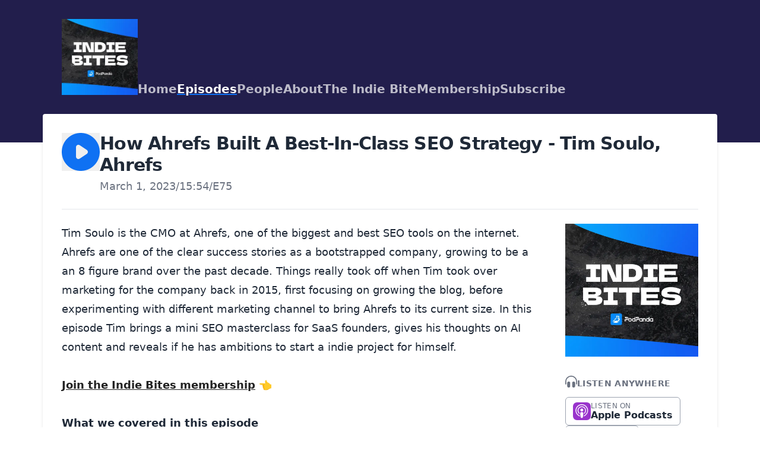

--- FILE ---
content_type: text/html; charset=utf-8
request_url: https://www.youtube-nocookie.com/embed/jzCRTiOvRX8
body_size: 47061
content:
<!DOCTYPE html><html lang="en" dir="ltr" data-cast-api-enabled="true"><head><meta name="viewport" content="width=device-width, initial-scale=1"><script nonce="9bxR59bGD2TztZpRFGfvQA">if ('undefined' == typeof Symbol || 'undefined' == typeof Symbol.iterator) {delete Array.prototype.entries;}</script><style name="www-roboto" nonce="ZCVvz6NEFFhNrrHl_731cg">@font-face{font-family:'Roboto';font-style:normal;font-weight:400;font-stretch:100%;src:url(//fonts.gstatic.com/s/roboto/v48/KFO7CnqEu92Fr1ME7kSn66aGLdTylUAMa3GUBHMdazTgWw.woff2)format('woff2');unicode-range:U+0460-052F,U+1C80-1C8A,U+20B4,U+2DE0-2DFF,U+A640-A69F,U+FE2E-FE2F;}@font-face{font-family:'Roboto';font-style:normal;font-weight:400;font-stretch:100%;src:url(//fonts.gstatic.com/s/roboto/v48/KFO7CnqEu92Fr1ME7kSn66aGLdTylUAMa3iUBHMdazTgWw.woff2)format('woff2');unicode-range:U+0301,U+0400-045F,U+0490-0491,U+04B0-04B1,U+2116;}@font-face{font-family:'Roboto';font-style:normal;font-weight:400;font-stretch:100%;src:url(//fonts.gstatic.com/s/roboto/v48/KFO7CnqEu92Fr1ME7kSn66aGLdTylUAMa3CUBHMdazTgWw.woff2)format('woff2');unicode-range:U+1F00-1FFF;}@font-face{font-family:'Roboto';font-style:normal;font-weight:400;font-stretch:100%;src:url(//fonts.gstatic.com/s/roboto/v48/KFO7CnqEu92Fr1ME7kSn66aGLdTylUAMa3-UBHMdazTgWw.woff2)format('woff2');unicode-range:U+0370-0377,U+037A-037F,U+0384-038A,U+038C,U+038E-03A1,U+03A3-03FF;}@font-face{font-family:'Roboto';font-style:normal;font-weight:400;font-stretch:100%;src:url(//fonts.gstatic.com/s/roboto/v48/KFO7CnqEu92Fr1ME7kSn66aGLdTylUAMawCUBHMdazTgWw.woff2)format('woff2');unicode-range:U+0302-0303,U+0305,U+0307-0308,U+0310,U+0312,U+0315,U+031A,U+0326-0327,U+032C,U+032F-0330,U+0332-0333,U+0338,U+033A,U+0346,U+034D,U+0391-03A1,U+03A3-03A9,U+03B1-03C9,U+03D1,U+03D5-03D6,U+03F0-03F1,U+03F4-03F5,U+2016-2017,U+2034-2038,U+203C,U+2040,U+2043,U+2047,U+2050,U+2057,U+205F,U+2070-2071,U+2074-208E,U+2090-209C,U+20D0-20DC,U+20E1,U+20E5-20EF,U+2100-2112,U+2114-2115,U+2117-2121,U+2123-214F,U+2190,U+2192,U+2194-21AE,U+21B0-21E5,U+21F1-21F2,U+21F4-2211,U+2213-2214,U+2216-22FF,U+2308-230B,U+2310,U+2319,U+231C-2321,U+2336-237A,U+237C,U+2395,U+239B-23B7,U+23D0,U+23DC-23E1,U+2474-2475,U+25AF,U+25B3,U+25B7,U+25BD,U+25C1,U+25CA,U+25CC,U+25FB,U+266D-266F,U+27C0-27FF,U+2900-2AFF,U+2B0E-2B11,U+2B30-2B4C,U+2BFE,U+3030,U+FF5B,U+FF5D,U+1D400-1D7FF,U+1EE00-1EEFF;}@font-face{font-family:'Roboto';font-style:normal;font-weight:400;font-stretch:100%;src:url(//fonts.gstatic.com/s/roboto/v48/KFO7CnqEu92Fr1ME7kSn66aGLdTylUAMaxKUBHMdazTgWw.woff2)format('woff2');unicode-range:U+0001-000C,U+000E-001F,U+007F-009F,U+20DD-20E0,U+20E2-20E4,U+2150-218F,U+2190,U+2192,U+2194-2199,U+21AF,U+21E6-21F0,U+21F3,U+2218-2219,U+2299,U+22C4-22C6,U+2300-243F,U+2440-244A,U+2460-24FF,U+25A0-27BF,U+2800-28FF,U+2921-2922,U+2981,U+29BF,U+29EB,U+2B00-2BFF,U+4DC0-4DFF,U+FFF9-FFFB,U+10140-1018E,U+10190-1019C,U+101A0,U+101D0-101FD,U+102E0-102FB,U+10E60-10E7E,U+1D2C0-1D2D3,U+1D2E0-1D37F,U+1F000-1F0FF,U+1F100-1F1AD,U+1F1E6-1F1FF,U+1F30D-1F30F,U+1F315,U+1F31C,U+1F31E,U+1F320-1F32C,U+1F336,U+1F378,U+1F37D,U+1F382,U+1F393-1F39F,U+1F3A7-1F3A8,U+1F3AC-1F3AF,U+1F3C2,U+1F3C4-1F3C6,U+1F3CA-1F3CE,U+1F3D4-1F3E0,U+1F3ED,U+1F3F1-1F3F3,U+1F3F5-1F3F7,U+1F408,U+1F415,U+1F41F,U+1F426,U+1F43F,U+1F441-1F442,U+1F444,U+1F446-1F449,U+1F44C-1F44E,U+1F453,U+1F46A,U+1F47D,U+1F4A3,U+1F4B0,U+1F4B3,U+1F4B9,U+1F4BB,U+1F4BF,U+1F4C8-1F4CB,U+1F4D6,U+1F4DA,U+1F4DF,U+1F4E3-1F4E6,U+1F4EA-1F4ED,U+1F4F7,U+1F4F9-1F4FB,U+1F4FD-1F4FE,U+1F503,U+1F507-1F50B,U+1F50D,U+1F512-1F513,U+1F53E-1F54A,U+1F54F-1F5FA,U+1F610,U+1F650-1F67F,U+1F687,U+1F68D,U+1F691,U+1F694,U+1F698,U+1F6AD,U+1F6B2,U+1F6B9-1F6BA,U+1F6BC,U+1F6C6-1F6CF,U+1F6D3-1F6D7,U+1F6E0-1F6EA,U+1F6F0-1F6F3,U+1F6F7-1F6FC,U+1F700-1F7FF,U+1F800-1F80B,U+1F810-1F847,U+1F850-1F859,U+1F860-1F887,U+1F890-1F8AD,U+1F8B0-1F8BB,U+1F8C0-1F8C1,U+1F900-1F90B,U+1F93B,U+1F946,U+1F984,U+1F996,U+1F9E9,U+1FA00-1FA6F,U+1FA70-1FA7C,U+1FA80-1FA89,U+1FA8F-1FAC6,U+1FACE-1FADC,U+1FADF-1FAE9,U+1FAF0-1FAF8,U+1FB00-1FBFF;}@font-face{font-family:'Roboto';font-style:normal;font-weight:400;font-stretch:100%;src:url(//fonts.gstatic.com/s/roboto/v48/KFO7CnqEu92Fr1ME7kSn66aGLdTylUAMa3OUBHMdazTgWw.woff2)format('woff2');unicode-range:U+0102-0103,U+0110-0111,U+0128-0129,U+0168-0169,U+01A0-01A1,U+01AF-01B0,U+0300-0301,U+0303-0304,U+0308-0309,U+0323,U+0329,U+1EA0-1EF9,U+20AB;}@font-face{font-family:'Roboto';font-style:normal;font-weight:400;font-stretch:100%;src:url(//fonts.gstatic.com/s/roboto/v48/KFO7CnqEu92Fr1ME7kSn66aGLdTylUAMa3KUBHMdazTgWw.woff2)format('woff2');unicode-range:U+0100-02BA,U+02BD-02C5,U+02C7-02CC,U+02CE-02D7,U+02DD-02FF,U+0304,U+0308,U+0329,U+1D00-1DBF,U+1E00-1E9F,U+1EF2-1EFF,U+2020,U+20A0-20AB,U+20AD-20C0,U+2113,U+2C60-2C7F,U+A720-A7FF;}@font-face{font-family:'Roboto';font-style:normal;font-weight:400;font-stretch:100%;src:url(//fonts.gstatic.com/s/roboto/v48/KFO7CnqEu92Fr1ME7kSn66aGLdTylUAMa3yUBHMdazQ.woff2)format('woff2');unicode-range:U+0000-00FF,U+0131,U+0152-0153,U+02BB-02BC,U+02C6,U+02DA,U+02DC,U+0304,U+0308,U+0329,U+2000-206F,U+20AC,U+2122,U+2191,U+2193,U+2212,U+2215,U+FEFF,U+FFFD;}@font-face{font-family:'Roboto';font-style:normal;font-weight:500;font-stretch:100%;src:url(//fonts.gstatic.com/s/roboto/v48/KFO7CnqEu92Fr1ME7kSn66aGLdTylUAMa3GUBHMdazTgWw.woff2)format('woff2');unicode-range:U+0460-052F,U+1C80-1C8A,U+20B4,U+2DE0-2DFF,U+A640-A69F,U+FE2E-FE2F;}@font-face{font-family:'Roboto';font-style:normal;font-weight:500;font-stretch:100%;src:url(//fonts.gstatic.com/s/roboto/v48/KFO7CnqEu92Fr1ME7kSn66aGLdTylUAMa3iUBHMdazTgWw.woff2)format('woff2');unicode-range:U+0301,U+0400-045F,U+0490-0491,U+04B0-04B1,U+2116;}@font-face{font-family:'Roboto';font-style:normal;font-weight:500;font-stretch:100%;src:url(//fonts.gstatic.com/s/roboto/v48/KFO7CnqEu92Fr1ME7kSn66aGLdTylUAMa3CUBHMdazTgWw.woff2)format('woff2');unicode-range:U+1F00-1FFF;}@font-face{font-family:'Roboto';font-style:normal;font-weight:500;font-stretch:100%;src:url(//fonts.gstatic.com/s/roboto/v48/KFO7CnqEu92Fr1ME7kSn66aGLdTylUAMa3-UBHMdazTgWw.woff2)format('woff2');unicode-range:U+0370-0377,U+037A-037F,U+0384-038A,U+038C,U+038E-03A1,U+03A3-03FF;}@font-face{font-family:'Roboto';font-style:normal;font-weight:500;font-stretch:100%;src:url(//fonts.gstatic.com/s/roboto/v48/KFO7CnqEu92Fr1ME7kSn66aGLdTylUAMawCUBHMdazTgWw.woff2)format('woff2');unicode-range:U+0302-0303,U+0305,U+0307-0308,U+0310,U+0312,U+0315,U+031A,U+0326-0327,U+032C,U+032F-0330,U+0332-0333,U+0338,U+033A,U+0346,U+034D,U+0391-03A1,U+03A3-03A9,U+03B1-03C9,U+03D1,U+03D5-03D6,U+03F0-03F1,U+03F4-03F5,U+2016-2017,U+2034-2038,U+203C,U+2040,U+2043,U+2047,U+2050,U+2057,U+205F,U+2070-2071,U+2074-208E,U+2090-209C,U+20D0-20DC,U+20E1,U+20E5-20EF,U+2100-2112,U+2114-2115,U+2117-2121,U+2123-214F,U+2190,U+2192,U+2194-21AE,U+21B0-21E5,U+21F1-21F2,U+21F4-2211,U+2213-2214,U+2216-22FF,U+2308-230B,U+2310,U+2319,U+231C-2321,U+2336-237A,U+237C,U+2395,U+239B-23B7,U+23D0,U+23DC-23E1,U+2474-2475,U+25AF,U+25B3,U+25B7,U+25BD,U+25C1,U+25CA,U+25CC,U+25FB,U+266D-266F,U+27C0-27FF,U+2900-2AFF,U+2B0E-2B11,U+2B30-2B4C,U+2BFE,U+3030,U+FF5B,U+FF5D,U+1D400-1D7FF,U+1EE00-1EEFF;}@font-face{font-family:'Roboto';font-style:normal;font-weight:500;font-stretch:100%;src:url(//fonts.gstatic.com/s/roboto/v48/KFO7CnqEu92Fr1ME7kSn66aGLdTylUAMaxKUBHMdazTgWw.woff2)format('woff2');unicode-range:U+0001-000C,U+000E-001F,U+007F-009F,U+20DD-20E0,U+20E2-20E4,U+2150-218F,U+2190,U+2192,U+2194-2199,U+21AF,U+21E6-21F0,U+21F3,U+2218-2219,U+2299,U+22C4-22C6,U+2300-243F,U+2440-244A,U+2460-24FF,U+25A0-27BF,U+2800-28FF,U+2921-2922,U+2981,U+29BF,U+29EB,U+2B00-2BFF,U+4DC0-4DFF,U+FFF9-FFFB,U+10140-1018E,U+10190-1019C,U+101A0,U+101D0-101FD,U+102E0-102FB,U+10E60-10E7E,U+1D2C0-1D2D3,U+1D2E0-1D37F,U+1F000-1F0FF,U+1F100-1F1AD,U+1F1E6-1F1FF,U+1F30D-1F30F,U+1F315,U+1F31C,U+1F31E,U+1F320-1F32C,U+1F336,U+1F378,U+1F37D,U+1F382,U+1F393-1F39F,U+1F3A7-1F3A8,U+1F3AC-1F3AF,U+1F3C2,U+1F3C4-1F3C6,U+1F3CA-1F3CE,U+1F3D4-1F3E0,U+1F3ED,U+1F3F1-1F3F3,U+1F3F5-1F3F7,U+1F408,U+1F415,U+1F41F,U+1F426,U+1F43F,U+1F441-1F442,U+1F444,U+1F446-1F449,U+1F44C-1F44E,U+1F453,U+1F46A,U+1F47D,U+1F4A3,U+1F4B0,U+1F4B3,U+1F4B9,U+1F4BB,U+1F4BF,U+1F4C8-1F4CB,U+1F4D6,U+1F4DA,U+1F4DF,U+1F4E3-1F4E6,U+1F4EA-1F4ED,U+1F4F7,U+1F4F9-1F4FB,U+1F4FD-1F4FE,U+1F503,U+1F507-1F50B,U+1F50D,U+1F512-1F513,U+1F53E-1F54A,U+1F54F-1F5FA,U+1F610,U+1F650-1F67F,U+1F687,U+1F68D,U+1F691,U+1F694,U+1F698,U+1F6AD,U+1F6B2,U+1F6B9-1F6BA,U+1F6BC,U+1F6C6-1F6CF,U+1F6D3-1F6D7,U+1F6E0-1F6EA,U+1F6F0-1F6F3,U+1F6F7-1F6FC,U+1F700-1F7FF,U+1F800-1F80B,U+1F810-1F847,U+1F850-1F859,U+1F860-1F887,U+1F890-1F8AD,U+1F8B0-1F8BB,U+1F8C0-1F8C1,U+1F900-1F90B,U+1F93B,U+1F946,U+1F984,U+1F996,U+1F9E9,U+1FA00-1FA6F,U+1FA70-1FA7C,U+1FA80-1FA89,U+1FA8F-1FAC6,U+1FACE-1FADC,U+1FADF-1FAE9,U+1FAF0-1FAF8,U+1FB00-1FBFF;}@font-face{font-family:'Roboto';font-style:normal;font-weight:500;font-stretch:100%;src:url(//fonts.gstatic.com/s/roboto/v48/KFO7CnqEu92Fr1ME7kSn66aGLdTylUAMa3OUBHMdazTgWw.woff2)format('woff2');unicode-range:U+0102-0103,U+0110-0111,U+0128-0129,U+0168-0169,U+01A0-01A1,U+01AF-01B0,U+0300-0301,U+0303-0304,U+0308-0309,U+0323,U+0329,U+1EA0-1EF9,U+20AB;}@font-face{font-family:'Roboto';font-style:normal;font-weight:500;font-stretch:100%;src:url(//fonts.gstatic.com/s/roboto/v48/KFO7CnqEu92Fr1ME7kSn66aGLdTylUAMa3KUBHMdazTgWw.woff2)format('woff2');unicode-range:U+0100-02BA,U+02BD-02C5,U+02C7-02CC,U+02CE-02D7,U+02DD-02FF,U+0304,U+0308,U+0329,U+1D00-1DBF,U+1E00-1E9F,U+1EF2-1EFF,U+2020,U+20A0-20AB,U+20AD-20C0,U+2113,U+2C60-2C7F,U+A720-A7FF;}@font-face{font-family:'Roboto';font-style:normal;font-weight:500;font-stretch:100%;src:url(//fonts.gstatic.com/s/roboto/v48/KFO7CnqEu92Fr1ME7kSn66aGLdTylUAMa3yUBHMdazQ.woff2)format('woff2');unicode-range:U+0000-00FF,U+0131,U+0152-0153,U+02BB-02BC,U+02C6,U+02DA,U+02DC,U+0304,U+0308,U+0329,U+2000-206F,U+20AC,U+2122,U+2191,U+2193,U+2212,U+2215,U+FEFF,U+FFFD;}</style><script name="www-roboto" nonce="9bxR59bGD2TztZpRFGfvQA">if (document.fonts && document.fonts.load) {document.fonts.load("400 10pt Roboto", "E"); document.fonts.load("500 10pt Roboto", "E");}</script><link rel="stylesheet" href="/s/player/b95b0e7a/www-player.css" name="www-player" nonce="ZCVvz6NEFFhNrrHl_731cg"><style nonce="ZCVvz6NEFFhNrrHl_731cg">html {overflow: hidden;}body {font: 12px Roboto, Arial, sans-serif; background-color: #000; color: #fff; height: 100%; width: 100%; overflow: hidden; position: absolute; margin: 0; padding: 0;}#player {width: 100%; height: 100%;}h1 {text-align: center; color: #fff;}h3 {margin-top: 6px; margin-bottom: 3px;}.player-unavailable {position: absolute; top: 0; left: 0; right: 0; bottom: 0; padding: 25px; font-size: 13px; background: url(/img/meh7.png) 50% 65% no-repeat;}.player-unavailable .message {text-align: left; margin: 0 -5px 15px; padding: 0 5px 14px; border-bottom: 1px solid #888; font-size: 19px; font-weight: normal;}.player-unavailable a {color: #167ac6; text-decoration: none;}</style><script nonce="9bxR59bGD2TztZpRFGfvQA">var ytcsi={gt:function(n){n=(n||"")+"data_";return ytcsi[n]||(ytcsi[n]={tick:{},info:{},gel:{preLoggedGelInfos:[]}})},now:window.performance&&window.performance.timing&&window.performance.now&&window.performance.timing.navigationStart?function(){return window.performance.timing.navigationStart+window.performance.now()}:function(){return(new Date).getTime()},tick:function(l,t,n){var ticks=ytcsi.gt(n).tick;var v=t||ytcsi.now();if(ticks[l]){ticks["_"+l]=ticks["_"+l]||[ticks[l]];ticks["_"+l].push(v)}ticks[l]=
v},info:function(k,v,n){ytcsi.gt(n).info[k]=v},infoGel:function(p,n){ytcsi.gt(n).gel.preLoggedGelInfos.push(p)},setStart:function(t,n){ytcsi.tick("_start",t,n)}};
(function(w,d){function isGecko(){if(!w.navigator)return false;try{if(w.navigator.userAgentData&&w.navigator.userAgentData.brands&&w.navigator.userAgentData.brands.length){var brands=w.navigator.userAgentData.brands;var i=0;for(;i<brands.length;i++)if(brands[i]&&brands[i].brand==="Firefox")return true;return false}}catch(e){setTimeout(function(){throw e;})}if(!w.navigator.userAgent)return false;var ua=w.navigator.userAgent;return ua.indexOf("Gecko")>0&&ua.toLowerCase().indexOf("webkit")<0&&ua.indexOf("Edge")<
0&&ua.indexOf("Trident")<0&&ua.indexOf("MSIE")<0}ytcsi.setStart(w.performance?w.performance.timing.responseStart:null);var isPrerender=(d.visibilityState||d.webkitVisibilityState)=="prerender";var vName=!d.visibilityState&&d.webkitVisibilityState?"webkitvisibilitychange":"visibilitychange";if(isPrerender){var startTick=function(){ytcsi.setStart();d.removeEventListener(vName,startTick)};d.addEventListener(vName,startTick,false)}if(d.addEventListener)d.addEventListener(vName,function(){ytcsi.tick("vc")},
false);if(isGecko()){var isHidden=(d.visibilityState||d.webkitVisibilityState)=="hidden";if(isHidden)ytcsi.tick("vc")}var slt=function(el,t){setTimeout(function(){var n=ytcsi.now();el.loadTime=n;if(el.slt)el.slt()},t)};w.__ytRIL=function(el){if(!el.getAttribute("data-thumb"))if(w.requestAnimationFrame)w.requestAnimationFrame(function(){slt(el,0)});else slt(el,16)}})(window,document);
</script><script nonce="9bxR59bGD2TztZpRFGfvQA">var ytcfg={d:function(){return window.yt&&yt.config_||ytcfg.data_||(ytcfg.data_={})},get:function(k,o){return k in ytcfg.d()?ytcfg.d()[k]:o},set:function(){var a=arguments;if(a.length>1)ytcfg.d()[a[0]]=a[1];else{var k;for(k in a[0])ytcfg.d()[k]=a[0][k]}}};
ytcfg.set({"CLIENT_CANARY_STATE":"none","DEVICE":"cbr\u003dChrome\u0026cbrand\u003dapple\u0026cbrver\u003d131.0.0.0\u0026ceng\u003dWebKit\u0026cengver\u003d537.36\u0026cos\u003dMacintosh\u0026cosver\u003d10_15_7\u0026cplatform\u003dDESKTOP","EVENT_ID":"PqtraYitKqKM_tcPg7PFiQY","EXPERIMENT_FLAGS":{"ab_det_apb_b":true,"ab_det_apm":true,"ab_det_el_h":true,"ab_det_em_inj":true,"ab_l_sig_st":true,"ab_l_sig_st_e":true,"action_companion_center_align_description":true,"allow_skip_networkless":true,"always_send_and_write":true,"att_web_record_metrics":true,"attmusi":true,"c3_enable_button_impression_logging":true,"c3_watch_page_component":true,"cancel_pending_navs":true,"clean_up_manual_attribution_header":true,"config_age_report_killswitch":true,"cow_optimize_idom_compat":true,"csi_config_handling_infra":true,"csi_on_gel":true,"delhi_mweb_colorful_sd":true,"delhi_mweb_colorful_sd_v2":true,"deprecate_csi_has_info":true,"deprecate_pair_servlet_enabled":true,"desktop_sparkles_light_cta_button":true,"disable_cached_masthead_data":true,"disable_child_node_auto_formatted_strings":true,"disable_enf_isd":true,"disable_log_to_visitor_layer":true,"disable_pacf_logging_for_memory_limited_tv":true,"embeds_enable_eid_enforcement_for_youtube":true,"embeds_enable_info_panel_dismissal":true,"embeds_enable_pfp_always_unbranded":true,"embeds_muted_autoplay_sound_fix":true,"embeds_serve_es6_client":true,"embeds_web_nwl_disable_nocookie":true,"embeds_web_updated_shorts_definition_fix":true,"enable_active_view_display_ad_renderer_web_home":true,"enable_ad_disclosure_banner_a11y_fix":true,"enable_chips_shelf_view_model_fully_reactive":true,"enable_client_creator_goal_ticker_bar_revamp":true,"enable_client_only_wiz_direct_reactions":true,"enable_client_sli_logging":true,"enable_client_streamz_web":true,"enable_client_ve_spec":true,"enable_cloud_save_error_popup_after_retry":true,"enable_cookie_reissue_iframe":true,"enable_dai_sdf_h5_preroll":true,"enable_datasync_id_header_in_web_vss_pings":true,"enable_default_mono_cta_migration_web_client":true,"enable_dma_post_enforcement":true,"enable_docked_chat_messages":true,"enable_entity_store_from_dependency_injection":true,"enable_inline_muted_playback_on_web_search":true,"enable_inline_muted_playback_on_web_search_for_vdc":true,"enable_inline_muted_playback_on_web_search_for_vdcb":true,"enable_is_extended_monitoring":true,"enable_is_mini_app_page_active_bugfix":true,"enable_live_overlay_feed_in_live_chat":true,"enable_logging_first_user_action_after_game_ready":true,"enable_ltc_param_fetch_from_innertube":true,"enable_masthead_mweb_padding_fix":true,"enable_menu_renderer_button_in_mweb_hclr":true,"enable_mini_app_command_handler_mweb_fix":true,"enable_mini_app_iframe_loaded_logging":true,"enable_mini_guide_downloads_item":true,"enable_mixed_direction_formatted_strings":true,"enable_mweb_livestream_ui_update":true,"enable_mweb_new_caption_language_picker":true,"enable_names_handles_account_switcher":true,"enable_network_request_logging_on_game_events":true,"enable_new_paid_product_placement":true,"enable_obtaining_ppn_query_param":true,"enable_open_in_new_tab_icon_for_short_dr_for_desktop_search":true,"enable_open_yt_content":true,"enable_origin_query_parameter_bugfix":true,"enable_pause_ads_on_ytv_html5":true,"enable_payments_purchase_manager":true,"enable_pdp_icon_prefetch":true,"enable_pl_r_si_fa":true,"enable_place_pivot_url":true,"enable_playable_a11y_label_with_badge_text":true,"enable_pv_screen_modern_text":true,"enable_removing_navbar_title_on_hashtag_page_mweb":true,"enable_resetting_scroll_position_on_flow_change":true,"enable_rta_manager":true,"enable_sdf_companion_h5":true,"enable_sdf_dai_h5_midroll":true,"enable_sdf_h5_endemic_mid_post_roll":true,"enable_sdf_on_h5_unplugged_vod_midroll":true,"enable_sdf_shorts_player_bytes_h5":true,"enable_sdk_performance_network_logging":true,"enable_sending_unwrapped_game_audio_as_serialized_metadata":true,"enable_sfv_effect_pivot_url":true,"enable_shorts_new_carousel":true,"enable_skip_ad_guidance_prompt":true,"enable_skippable_ads_for_unplugged_ad_pod":true,"enable_smearing_expansion_dai":true,"enable_third_party_info":true,"enable_time_out_messages":true,"enable_timeline_view_modern_transcript_fe":true,"enable_video_display_compact_button_group_for_desktop_search":true,"enable_watch_next_pause_autoplay_lact":true,"enable_web_home_top_landscape_image_layout_level_click":true,"enable_web_tiered_gel":true,"enable_window_constrained_buy_flow_dialog":true,"enable_wiz_queue_effect_and_on_init_initial_runs":true,"enable_ypc_spinners":true,"enable_yt_ata_iframe_authuser":true,"export_networkless_options":true,"export_player_version_to_ytconfig":true,"fill_single_video_with_notify_to_lasr":true,"fix_ad_miniplayer_controls_rendering":true,"fix_ads_tracking_for_swf_config_deprecation_mweb":true,"h5_companion_enable_adcpn_macro_substitution_for_click_pings":true,"h5_inplayer_enable_adcpn_macro_substitution_for_click_pings":true,"h5_reset_cache_and_filter_before_update_masthead":true,"hide_channel_creation_title_for_mweb":true,"high_ccv_client_side_caching_h5":true,"html5_log_trigger_events_with_debug_data":true,"html5_ssdai_enable_media_end_cue_range":true,"il_attach_cache_limit":true,"il_use_view_model_logging_context":true,"is_browser_support_for_webcam_streaming":true,"json_condensed_response":true,"kev_adb_pg":true,"kevlar_gel_error_routing":true,"kevlar_watch_cinematics":true,"live_chat_enable_controller_extraction":true,"live_chat_enable_rta_manager":true,"live_chat_increased_min_height":true,"log_click_with_layer_from_element_in_command_handler":true,"log_errors_through_nwl_on_retry":true,"mdx_enable_privacy_disclosure_ui":true,"mdx_load_cast_api_bootstrap_script":true,"medium_progress_bar_modification":true,"migrate_remaining_web_ad_badges_to_innertube":true,"mobile_account_menu_refresh":true,"mweb_a11y_enable_player_controls_invisible_toggle":true,"mweb_account_linking_noapp":true,"mweb_after_render_to_scheduler":true,"mweb_allow_modern_search_suggest_behavior":true,"mweb_animated_actions":true,"mweb_app_upsell_button_direct_to_app":true,"mweb_big_progress_bar":true,"mweb_c3_disable_carve_out":true,"mweb_c3_disable_carve_out_keep_external_links":true,"mweb_c3_enable_adaptive_signals":true,"mweb_c3_endscreen":true,"mweb_c3_endscreen_v2":true,"mweb_c3_library_page_enable_recent_shelf":true,"mweb_c3_remove_web_navigation_endpoint_data":true,"mweb_c3_use_canonical_from_player_response":true,"mweb_cinematic_watch":true,"mweb_command_handler":true,"mweb_delay_watch_initial_data":true,"mweb_disable_searchbar_scroll":true,"mweb_enable_fine_scrubbing_for_recs":true,"mweb_enable_keto_batch_player_fullscreen":true,"mweb_enable_keto_batch_player_progress_bar":true,"mweb_enable_keto_batch_player_tooltips":true,"mweb_enable_lockup_view_model_for_ucp":true,"mweb_enable_more_drawer":true,"mweb_enable_optional_fullscreen_landscape_locking":true,"mweb_enable_overlay_touch_manager":true,"mweb_enable_premium_carve_out_fix":true,"mweb_enable_refresh_detection":true,"mweb_enable_search_imp":true,"mweb_enable_sequence_signal":true,"mweb_enable_shorts_pivot_button":true,"mweb_enable_shorts_video_preload":true,"mweb_enable_skippables_on_jio_phone":true,"mweb_enable_storyboards":true,"mweb_enable_two_line_title_on_shorts":true,"mweb_enable_varispeed_controller":true,"mweb_enable_warm_channel_requests":true,"mweb_enable_watch_feed_infinite_scroll":true,"mweb_enable_wrapped_unplugged_pause_membership_dialog_renderer":true,"mweb_filter_video_format_in_webfe":true,"mweb_fix_livestream_seeking":true,"mweb_fix_monitor_visibility_after_render":true,"mweb_fix_section_list_continuation_item_renderers":true,"mweb_force_ios_fallback_to_native_control":true,"mweb_fp_auto_fullscreen":true,"mweb_fullscreen_controls":true,"mweb_fullscreen_controls_action_buttons":true,"mweb_fullscreen_watch_system":true,"mweb_home_reactive_shorts":true,"mweb_innertube_search_command":true,"mweb_kaios_enable_autoplay_switch_view_model":true,"mweb_lang_in_html":true,"mweb_like_button_synced_with_entities":true,"mweb_logo_use_home_page_ve":true,"mweb_module_decoration":true,"mweb_native_control_in_faux_fullscreen_shared":true,"mweb_panel_container_inert":true,"mweb_player_control_on_hover":true,"mweb_player_delhi_dtts":true,"mweb_player_settings_use_bottom_sheet":true,"mweb_player_show_previous_next_buttons_in_playlist":true,"mweb_player_skip_no_op_state_changes":true,"mweb_player_user_select_none":true,"mweb_playlist_engagement_panel":true,"mweb_progress_bar_seek_on_mouse_click":true,"mweb_pull_2_full":true,"mweb_pull_2_full_enable_touch_handlers":true,"mweb_schedule_warm_watch_response":true,"mweb_searchbox_legacy_navigation":true,"mweb_see_fewer_shorts":true,"mweb_sheets_ui_refresh":true,"mweb_shorts_comments_panel_id_change":true,"mweb_shorts_early_continuation":true,"mweb_show_ios_smart_banner":true,"mweb_use_server_url_on_startup":true,"mweb_watch_captions_enable_auto_translate":true,"mweb_watch_captions_set_default_size":true,"mweb_watch_stop_scheduler_on_player_response":true,"mweb_watchfeed_big_thumbnails":true,"mweb_yt_searchbox":true,"networkless_logging":true,"no_client_ve_attach_unless_shown":true,"nwl_send_from_memory_when_online":true,"pageid_as_header_web":true,"playback_settings_use_switch_menu":true,"player_controls_autonav_fix":true,"player_controls_skip_double_signal_update":true,"polymer_bad_build_labels":true,"polymer_verifiy_app_state":true,"qoe_send_and_write":true,"remove_chevron_from_ad_disclosure_banner_h5":true,"remove_masthead_channel_banner_on_refresh":true,"remove_slot_id_exited_trigger_for_dai_in_player_slot_expire":true,"replace_client_url_parsing_with_server_signal":true,"service_worker_enabled":true,"service_worker_push_enabled":true,"service_worker_push_home_page_prompt":true,"service_worker_push_watch_page_prompt":true,"shell_load_gcf":true,"shorten_initial_gel_batch_timeout":true,"should_use_yt_voice_endpoint_in_kaios":true,"skip_invalid_ytcsi_ticks":true,"skip_setting_info_in_csi_data_object":true,"smarter_ve_dedupping":true,"speedmaster_no_seek":true,"start_client_gcf_mweb":true,"stop_handling_click_for_non_rendering_overlay_layout":true,"suppress_error_204_logging":true,"synced_panel_scrolling_controller":true,"use_event_time_ms_header":true,"use_fifo_for_networkless":true,"use_player_abuse_bg_library":true,"use_request_time_ms_header":true,"use_session_based_sampling":true,"use_thumbnail_overlay_time_status_renderer_for_live_badge":true,"use_ts_visibilitylogger":true,"vss_final_ping_send_and_write":true,"vss_playback_use_send_and_write":true,"web_ad_metadata_clickable":true,"web_adaptive_repeat_ase":true,"web_always_load_chat_support":true,"web_animated_like":true,"web_api_url":true,"web_autonav_allow_off_by_default":true,"web_button_vm_refactor_disabled":true,"web_c3_log_app_init_finish":true,"web_csi_action_sampling_enabled":true,"web_dedupe_ve_grafting":true,"web_disable_backdrop_filter":true,"web_enable_ab_rsp_cl":true,"web_enable_course_icon_update":true,"web_enable_error_204":true,"web_enable_horizontal_video_attributes_section":true,"web_fix_segmented_like_dislike_undefined":true,"web_gcf_hashes_innertube":true,"web_gel_timeout_cap":true,"web_metadata_carousel_elref_bugfix":true,"web_parent_target_for_sheets":true,"web_persist_server_autonav_state_on_client":true,"web_playback_associated_log_ctt":true,"web_playback_associated_ve":true,"web_prefetch_preload_video":true,"web_progress_bar_draggable":true,"web_resizable_advertiser_banner_on_masthead_safari_fix":true,"web_scheduler_auto_init":true,"web_shorts_just_watched_on_channel_and_pivot_study":true,"web_shorts_just_watched_overlay":true,"web_shorts_pivot_button_view_model_reactive":true,"web_update_panel_visibility_logging_fix":true,"web_video_attribute_view_model_a11y_fix":true,"web_watch_controls_state_signals":true,"web_wiz_attributed_string":true,"web_yt_config_context":true,"webfe_mweb_watch_microdata":true,"webfe_watch_shorts_canonical_url_fix":true,"webpo_exit_on_net_err":true,"wiz_diff_overwritable":true,"wiz_memoize_stamper_items":true,"woffle_used_state_report":true,"wpo_gel_strz":true,"ytcp_paper_tooltip_use_scoped_owner_root":true,"ytidb_clear_embedded_player":true,"H5_async_logging_delay_ms":30000.0,"attention_logging_scroll_throttle":500.0,"autoplay_pause_by_lact_sampling_fraction":0.0,"cinematic_watch_effect_opacity":0.4,"log_window_onerror_fraction":0.1,"speedmaster_playback_rate":2.0,"tv_pacf_logging_sample_rate":0.01,"web_attention_logging_scroll_throttle":500.0,"web_load_prediction_threshold":0.1,"web_navigation_prediction_threshold":0.1,"web_pbj_log_warning_rate":0.0,"web_system_health_fraction":0.01,"ytidb_transaction_ended_event_rate_limit":0.02,"active_time_update_interval_ms":10000,"att_init_delay":500,"autoplay_pause_by_lact_sec":0,"botguard_async_snapshot_timeout_ms":3000,"check_navigator_accuracy_timeout_ms":0,"cinematic_watch_css_filter_blur_strength":40,"cinematic_watch_fade_out_duration":500,"close_webview_delay_ms":100,"cloud_save_game_data_rate_limit_ms":3000,"compression_disable_point":10,"custom_active_view_tos_timeout_ms":3600000,"embeds_widget_poll_interval_ms":0,"gel_min_batch_size":3,"gel_queue_timeout_max_ms":60000,"get_async_timeout_ms":60000,"hide_cta_for_home_web_video_ads_animate_in_time":2,"html5_byterate_soft_cap":0,"initial_gel_batch_timeout":2000,"max_body_size_to_compress":500000,"max_prefetch_window_sec_for_livestream_optimization":10,"min_prefetch_offset_sec_for_livestream_optimization":20,"mini_app_container_iframe_src_update_delay_ms":0,"multiple_preview_news_duration_time":11000,"mweb_c3_toast_duration_ms":5000,"mweb_deep_link_fallback_timeout_ms":10000,"mweb_delay_response_received_actions":100,"mweb_fp_dpad_rate_limit_ms":0,"mweb_fp_dpad_watch_title_clamp_lines":0,"mweb_history_manager_cache_size":100,"mweb_ios_fullscreen_playback_transition_delay_ms":500,"mweb_ios_fullscreen_system_pause_epilson_ms":0,"mweb_override_response_store_expiration_ms":0,"mweb_shorts_early_continuation_trigger_threshold":4,"mweb_w2w_max_age_seconds":0,"mweb_watch_captions_default_size":2,"neon_dark_launch_gradient_count":0,"network_polling_interval":30000,"play_click_interval_ms":30000,"play_ping_interval_ms":10000,"prefetch_comments_ms_after_video":0,"send_config_hash_timer":0,"service_worker_push_logged_out_prompt_watches":-1,"service_worker_push_prompt_cap":-1,"service_worker_push_prompt_delay_microseconds":3888000000000,"show_mini_app_ad_frequency_cap_ms":300000,"slow_compressions_before_abandon_count":4,"speedmaster_cancellation_movement_dp":10,"speedmaster_touch_activation_ms":500,"web_attention_logging_throttle":500,"web_foreground_heartbeat_interval_ms":28000,"web_gel_debounce_ms":10000,"web_logging_max_batch":100,"web_max_tracing_events":50,"web_tracing_session_replay":0,"wil_icon_max_concurrent_fetches":9999,"ytidb_remake_db_retries":3,"ytidb_reopen_db_retries":3,"WebClientReleaseProcessCritical__youtube_embeds_client_version_override":"","WebClientReleaseProcessCritical__youtube_embeds_web_client_version_override":"","WebClientReleaseProcessCritical__youtube_mweb_client_version_override":"","debug_forced_internalcountrycode":"","embeds_web_synth_ch_headers_banned_urls_regex":"","enable_web_media_service":"DISABLED","il_payload_scraping":"","live_chat_unicode_emoji_json_url":"https://www.gstatic.com/youtube/img/emojis/emojis-svg-9.json","mweb_deep_link_feature_tag_suffix":"11268432","mweb_enable_shorts_innertube_player_prefetch_trigger":"NONE","mweb_fp_dpad":"home,search,browse,channel,create_channel,experiments,settings,trending,oops,404,paid_memberships,sponsorship,premium,shorts","mweb_fp_dpad_linear_navigation":"","mweb_fp_dpad_linear_navigation_visitor":"","mweb_fp_dpad_visitor":"","mweb_preload_video_by_player_vars":"","mweb_sign_in_button_style":"STYLE_SUGGESTIVE_AVATAR","place_pivot_triggering_container_alternate":"","place_pivot_triggering_counterfactual_container_alternate":"","search_ui_mweb_searchbar_restyle":"DEFAULT","service_worker_push_force_notification_prompt_tag":"1","service_worker_scope":"/","suggest_exp_str":"","web_client_version_override":"","kevlar_command_handler_command_banlist":[],"mini_app_ids_without_game_ready":["UgkxHHtsak1SC8mRGHMZewc4HzeAY3yhPPmJ","Ugkx7OgzFqE6z_5Mtf4YsotGfQNII1DF_RBm"],"web_op_signal_type_banlist":[],"web_tracing_enabled_spans":["event","command"]},"GAPI_HINT_PARAMS":"m;/_/scs/abc-static/_/js/k\u003dgapi.gapi.en.FZb77tO2YW4.O/d\u003d1/rs\u003dAHpOoo8lqavmo6ayfVxZovyDiP6g3TOVSQ/m\u003d__features__","GAPI_HOST":"https://apis.google.com","GAPI_LOCALE":"en_US","GL":"US","HL":"en","HTML_DIR":"ltr","HTML_LANG":"en","INNERTUBE_API_KEY":"AIzaSyAO_FJ2SlqU8Q4STEHLGCilw_Y9_11qcW8","INNERTUBE_API_VERSION":"v1","INNERTUBE_CLIENT_NAME":"WEB_EMBEDDED_PLAYER","INNERTUBE_CLIENT_VERSION":"1.20260116.01.00","INNERTUBE_CONTEXT":{"client":{"hl":"en","gl":"US","remoteHost":"18.221.163.4","deviceMake":"Apple","deviceModel":"","visitorData":"[base64]%3D%3D","userAgent":"Mozilla/5.0 (Macintosh; Intel Mac OS X 10_15_7) AppleWebKit/537.36 (KHTML, like Gecko) Chrome/131.0.0.0 Safari/537.36; ClaudeBot/1.0; +claudebot@anthropic.com),gzip(gfe)","clientName":"WEB_EMBEDDED_PLAYER","clientVersion":"1.20260116.01.00","osName":"Macintosh","osVersion":"10_15_7","originalUrl":"https://www.youtube-nocookie.com/embed/jzCRTiOvRX8","platform":"DESKTOP","clientFormFactor":"UNKNOWN_FORM_FACTOR","configInfo":{"appInstallData":"[base64]%3D%3D"},"browserName":"Chrome","browserVersion":"131.0.0.0","acceptHeader":"text/html,application/xhtml+xml,application/xml;q\u003d0.9,image/webp,image/apng,*/*;q\u003d0.8,application/signed-exchange;v\u003db3;q\u003d0.9","deviceExperimentId":"ChxOelU1TmpNMU16UTRNVEEyT0RFeE5Ua3pNQT09EL7WrssGGL7WrssG","rolloutToken":"CNCn2_ys193uYhCP0fWt8pKSAxiP0fWt8pKSAw%3D%3D"},"user":{"lockedSafetyMode":false},"request":{"useSsl":true},"clickTracking":{"clickTrackingParams":"IhMIiMT1rfKSkgMVIob/BB2DWTFh"},"thirdParty":{"embeddedPlayerContext":{"embeddedPlayerEncryptedContext":"AD5ZzFT5D4pa5_NphrqE8X_ooP4C2YCusZaJahr4qdKrBmbuKdh9498hllnyUDP943q4DAIFqngo9r3RkSNQkZrODxb2ZjGKg10ai80p1V3gsNT7r2BK_hfcLim54vV2uQ","ancestorOriginsSupported":false}}},"INNERTUBE_CONTEXT_CLIENT_NAME":56,"INNERTUBE_CONTEXT_CLIENT_VERSION":"1.20260116.01.00","INNERTUBE_CONTEXT_GL":"US","INNERTUBE_CONTEXT_HL":"en","LATEST_ECATCHER_SERVICE_TRACKING_PARAMS":{"client.name":"WEB_EMBEDDED_PLAYER","client.jsfeat":"2021"},"LOGGED_IN":false,"PAGE_BUILD_LABEL":"youtube.embeds.web_20260116_01_RC00","PAGE_CL":856990104,"SERVER_NAME":"WebFE","VISITOR_DATA":"[base64]%3D%3D","WEB_PLAYER_CONTEXT_CONFIGS":{"WEB_PLAYER_CONTEXT_CONFIG_ID_EMBEDDED_PLAYER":{"rootElementId":"movie_player","jsUrl":"/s/player/b95b0e7a/player_ias.vflset/en_US/base.js","cssUrl":"/s/player/b95b0e7a/www-player.css","contextId":"WEB_PLAYER_CONTEXT_CONFIG_ID_EMBEDDED_PLAYER","eventLabel":"embedded","contentRegion":"US","hl":"en_US","hostLanguage":"en","innertubeApiKey":"AIzaSyAO_FJ2SlqU8Q4STEHLGCilw_Y9_11qcW8","innertubeApiVersion":"v1","innertubeContextClientVersion":"1.20260116.01.00","device":{"brand":"apple","model":"","browser":"Chrome","browserVersion":"131.0.0.0","os":"Macintosh","osVersion":"10_15_7","platform":"DESKTOP","interfaceName":"WEB_EMBEDDED_PLAYER","interfaceVersion":"1.20260116.01.00"},"serializedExperimentIds":"24004644,51010235,51063643,51098299,51204329,51222973,51340662,51349914,51353393,51366423,51389629,51404808,51404810,51484222,51490331,51500051,51505436,51530495,51534669,51560386,51565116,51566373,51578633,51583568,51583821,51585555,51586115,51605258,51605395,51609830,51611457,51615065,51620867,51621065,51622844,51624034,51632249,51637029,51638932,51647792,51648336,51656217,51665865,51666850,51672162,51681662,51683502,51684302,51684306,51691589,51693511,51696107,51696619,51697032,51700777,51704637,51705183,51705185,51709242,51711227,51711298,51712601,51713237,51714463,51715038,51717190,51717474,51719110,51719410,51719627,51732102,51735449,51737133,51738919,51740460,51741220,51742828,51742878,51744562","serializedExperimentFlags":"H5_async_logging_delay_ms\u003d30000.0\u0026PlayerWeb__h5_enable_advisory_rating_restrictions\u003dtrue\u0026a11y_h5_associate_survey_question\u003dtrue\u0026ab_det_apb_b\u003dtrue\u0026ab_det_apm\u003dtrue\u0026ab_det_el_h\u003dtrue\u0026ab_det_em_inj\u003dtrue\u0026ab_l_sig_st\u003dtrue\u0026ab_l_sig_st_e\u003dtrue\u0026action_companion_center_align_description\u003dtrue\u0026ad_pod_disable_companion_persist_ads_quality\u003dtrue\u0026add_stmp_logs_for_voice_boost\u003dtrue\u0026allow_autohide_on_paused_videos\u003dtrue\u0026allow_drm_override\u003dtrue\u0026allow_live_autoplay\u003dtrue\u0026allow_poltergust_autoplay\u003dtrue\u0026allow_skip_networkless\u003dtrue\u0026allow_vp9_1080p_mq_enc\u003dtrue\u0026always_cache_redirect_endpoint\u003dtrue\u0026always_send_and_write\u003dtrue\u0026annotation_module_vast_cards_load_logging_fraction\u003d0.0\u0026assign_drm_family_by_format\u003dtrue\u0026att_web_record_metrics\u003dtrue\u0026attention_logging_scroll_throttle\u003d500.0\u0026attmusi\u003dtrue\u0026autoplay_time\u003d10000\u0026autoplay_time_for_fullscreen\u003d-1\u0026autoplay_time_for_music_content\u003d-1\u0026bg_vm_reinit_threshold\u003d7200000\u0026blocked_packages_for_sps\u003d[]\u0026botguard_async_snapshot_timeout_ms\u003d3000\u0026captions_url_add_ei\u003dtrue\u0026check_navigator_accuracy_timeout_ms\u003d0\u0026clean_up_manual_attribution_header\u003dtrue\u0026compression_disable_point\u003d10\u0026cow_optimize_idom_compat\u003dtrue\u0026csi_config_handling_infra\u003dtrue\u0026csi_on_gel\u003dtrue\u0026custom_active_view_tos_timeout_ms\u003d3600000\u0026dash_manifest_version\u003d5\u0026debug_bandaid_hostname\u003d\u0026debug_bandaid_port\u003d0\u0026debug_sherlog_username\u003d\u0026delhi_fast_follow_autonav_toggle\u003dtrue\u0026delhi_modern_player_default_thumbnail_percentage\u003d0.0\u0026delhi_modern_player_faster_autohide_delay_ms\u003d2000\u0026delhi_modern_player_pause_thumbnail_percentage\u003d0.6\u0026delhi_modern_web_player_blending_mode\u003d\u0026delhi_modern_web_player_disable_frosted_glass\u003dtrue\u0026delhi_modern_web_player_horizontal_volume_controls\u003dtrue\u0026delhi_modern_web_player_lhs_volume_controls\u003dtrue\u0026delhi_modern_web_player_responsive_compact_controls_threshold\u003d0\u0026deprecate_22\u003dtrue\u0026deprecate_csi_has_info\u003dtrue\u0026deprecate_delay_ping\u003dtrue\u0026deprecate_pair_servlet_enabled\u003dtrue\u0026desktop_sparkles_light_cta_button\u003dtrue\u0026disable_av1_setting\u003dtrue\u0026disable_branding_context\u003dtrue\u0026disable_cached_masthead_data\u003dtrue\u0026disable_channel_id_check_for_suspended_channels\u003dtrue\u0026disable_child_node_auto_formatted_strings\u003dtrue\u0026disable_enf_isd\u003dtrue\u0026disable_lifa_for_supex_users\u003dtrue\u0026disable_log_to_visitor_layer\u003dtrue\u0026disable_mdx_connection_in_mdx_module_for_music_web\u003dtrue\u0026disable_pacf_logging_for_memory_limited_tv\u003dtrue\u0026disable_reduced_fullscreen_autoplay_countdown_for_minors\u003dtrue\u0026disable_reel_item_watch_format_filtering\u003dtrue\u0026disable_threegpp_progressive_formats\u003dtrue\u0026disable_touch_events_on_skip_button\u003dtrue\u0026edge_encryption_fill_primary_key_version\u003dtrue\u0026embeds_enable_info_panel_dismissal\u003dtrue\u0026embeds_enable_move_set_center_crop_to_public\u003dtrue\u0026embeds_enable_per_video_embed_config\u003dtrue\u0026embeds_enable_pfp_always_unbranded\u003dtrue\u0026embeds_web_lite_mode\u003d1\u0026embeds_web_nwl_disable_nocookie\u003dtrue\u0026embeds_web_synth_ch_headers_banned_urls_regex\u003d\u0026enable_aci_on_lr_feeds\u003dtrue\u0026enable_active_view_display_ad_renderer_web_home\u003dtrue\u0026enable_active_view_lr_shorts_video\u003dtrue\u0026enable_active_view_web_shorts_video\u003dtrue\u0026enable_ad_cpn_macro_substitution_for_click_pings\u003dtrue\u0026enable_ad_disclosure_banner_a11y_fix\u003dtrue\u0026enable_app_promo_endcap_eml_on_tablet\u003dtrue\u0026enable_batched_cross_device_pings_in_gel_fanout\u003dtrue\u0026enable_cast_for_web_unplugged\u003dtrue\u0026enable_cast_on_music_web\u003dtrue\u0026enable_cipher_for_manifest_urls\u003dtrue\u0026enable_cleanup_masthead_autoplay_hack_fix\u003dtrue\u0026enable_client_creator_goal_ticker_bar_revamp\u003dtrue\u0026enable_client_only_wiz_direct_reactions\u003dtrue\u0026enable_client_page_id_header_for_first_party_pings\u003dtrue\u0026enable_client_sli_logging\u003dtrue\u0026enable_client_ve_spec\u003dtrue\u0026enable_cookie_reissue_iframe\u003dtrue\u0026enable_cta_banner_on_unplugged_lr\u003dtrue\u0026enable_custom_playhead_parsing\u003dtrue\u0026enable_dai_sdf_h5_preroll\u003dtrue\u0026enable_datasync_id_header_in_web_vss_pings\u003dtrue\u0026enable_default_mono_cta_migration_web_client\u003dtrue\u0026enable_dsa_ad_badge_for_action_endcap_on_android\u003dtrue\u0026enable_dsa_ad_badge_for_action_endcap_on_ios\u003dtrue\u0026enable_entity_store_from_dependency_injection\u003dtrue\u0026enable_error_corrections_infocard_web_client\u003dtrue\u0026enable_error_corrections_infocards_icon_web\u003dtrue\u0026enable_inline_muted_playback_on_web_search\u003dtrue\u0026enable_inline_muted_playback_on_web_search_for_vdc\u003dtrue\u0026enable_inline_muted_playback_on_web_search_for_vdcb\u003dtrue\u0026enable_is_extended_monitoring\u003dtrue\u0026enable_kabuki_comments_on_shorts\u003ddisabled\u0026enable_live_overlay_feed_in_live_chat\u003dtrue\u0026enable_ltc_param_fetch_from_innertube\u003dtrue\u0026enable_mixed_direction_formatted_strings\u003dtrue\u0026enable_modern_skip_button_on_web\u003dtrue\u0026enable_mweb_livestream_ui_update\u003dtrue\u0026enable_new_paid_product_placement\u003dtrue\u0026enable_open_in_new_tab_icon_for_short_dr_for_desktop_search\u003dtrue\u0026enable_out_of_stock_text_all_surfaces\u003dtrue\u0026enable_paid_content_overlay_bugfix\u003dtrue\u0026enable_pause_ads_on_ytv_html5\u003dtrue\u0026enable_pl_r_si_fa\u003dtrue\u0026enable_policy_based_hqa_filter_in_watch_server\u003dtrue\u0026enable_progres_commands_lr_feeds\u003dtrue\u0026enable_publishing_region_param_in_sus\u003dtrue\u0026enable_pv_screen_modern_text\u003dtrue\u0026enable_rpr_token_on_ltl_lookup\u003dtrue\u0026enable_sdf_companion_h5\u003dtrue\u0026enable_sdf_dai_h5_midroll\u003dtrue\u0026enable_sdf_h5_endemic_mid_post_roll\u003dtrue\u0026enable_sdf_on_h5_unplugged_vod_midroll\u003dtrue\u0026enable_sdf_shorts_player_bytes_h5\u003dtrue\u0026enable_server_driven_abr\u003dtrue\u0026enable_server_driven_abr_for_backgroundable\u003dtrue\u0026enable_server_driven_abr_url_generation\u003dtrue\u0026enable_server_driven_readahead\u003dtrue\u0026enable_skip_ad_guidance_prompt\u003dtrue\u0026enable_skip_to_next_messaging\u003dtrue\u0026enable_skippable_ads_for_unplugged_ad_pod\u003dtrue\u0026enable_smart_skip_player_controls_shown_on_web\u003dtrue\u0026enable_smart_skip_player_controls_shown_on_web_increased_triggering_sensitivity\u003dtrue\u0026enable_smart_skip_speedmaster_on_web\u003dtrue\u0026enable_smearing_expansion_dai\u003dtrue\u0026enable_split_screen_ad_baseline_experience_endemic_live_h5\u003dtrue\u0026enable_third_party_info\u003dtrue\u0026enable_to_call_playready_backend_directly\u003dtrue\u0026enable_unified_action_endcap_on_web\u003dtrue\u0026enable_video_display_compact_button_group_for_desktop_search\u003dtrue\u0026enable_voice_boost_feature\u003dtrue\u0026enable_vp9_appletv5_on_server\u003dtrue\u0026enable_watch_server_rejected_formats_logging\u003dtrue\u0026enable_web_home_top_landscape_image_layout_level_click\u003dtrue\u0026enable_web_media_session_metadata_fix\u003dtrue\u0026enable_web_premium_varispeed_upsell\u003dtrue\u0026enable_web_tiered_gel\u003dtrue\u0026enable_wiz_queue_effect_and_on_init_initial_runs\u003dtrue\u0026enable_yt_ata_iframe_authuser\u003dtrue\u0026enable_ytv_csdai_vp9\u003dtrue\u0026export_networkless_options\u003dtrue\u0026export_player_version_to_ytconfig\u003dtrue\u0026fill_live_request_config_in_ustreamer_config\u003dtrue\u0026fill_single_video_with_notify_to_lasr\u003dtrue\u0026filter_vb_without_non_vb_equivalents\u003dtrue\u0026filter_vp9_for_live_dai\u003dtrue\u0026fix_ad_miniplayer_controls_rendering\u003dtrue\u0026fix_ads_tracking_for_swf_config_deprecation_mweb\u003dtrue\u0026fix_h5_toggle_button_a11y\u003dtrue\u0026fix_survey_color_contrast_on_destop\u003dtrue\u0026fix_toggle_button_role_for_ad_components\u003dtrue\u0026fresca_polling_delay_override\u003d0\u0026gab_return_sabr_ssdai_config\u003dtrue\u0026gel_min_batch_size\u003d3\u0026gel_queue_timeout_max_ms\u003d60000\u0026gvi_channel_client_screen\u003dtrue\u0026h5_companion_enable_adcpn_macro_substitution_for_click_pings\u003dtrue\u0026h5_enable_ad_mbs\u003dtrue\u0026h5_inplayer_enable_adcpn_macro_substitution_for_click_pings\u003dtrue\u0026h5_reset_cache_and_filter_before_update_masthead\u003dtrue\u0026heatseeker_decoration_threshold\u003d0.0\u0026hfr_dropped_framerate_fallback_threshold\u003d0\u0026hide_cta_for_home_web_video_ads_animate_in_time\u003d2\u0026high_ccv_client_side_caching_h5\u003dtrue\u0026hls_use_new_codecs_string_api\u003dtrue\u0026html5_ad_timeout_ms\u003d0\u0026html5_adaptation_step_count\u003d0\u0026html5_ads_preroll_lock_timeout_delay_ms\u003d15000\u0026html5_allow_multiview_tile_preload\u003dtrue\u0026html5_allow_video_keyframe_without_audio\u003dtrue\u0026html5_apply_min_failures\u003dtrue\u0026html5_apply_start_time_within_ads_for_ssdai_transitions\u003dtrue\u0026html5_atr_disable_force_fallback\u003dtrue\u0026html5_att_playback_timeout_ms\u003d30000\u0026html5_attach_num_random_bytes_to_bandaid\u003d0\u0026html5_attach_po_token_to_bandaid\u003dtrue\u0026html5_autonav_cap_idle_secs\u003d0\u0026html5_autonav_quality_cap\u003d720\u0026html5_autoplay_default_quality_cap\u003d0\u0026html5_auxiliary_estimate_weight\u003d0.0\u0026html5_av1_ordinal_cap\u003d0\u0026html5_bandaid_attach_content_po_token\u003dtrue\u0026html5_block_pip_safari_delay\u003d0\u0026html5_bypass_contention_secs\u003d0.0\u0026html5_byterate_soft_cap\u003d0\u0026html5_check_for_idle_network_interval_ms\u003d-1\u0026html5_chipset_soft_cap\u003d8192\u0026html5_consume_all_buffered_bytes_one_poll\u003dtrue\u0026html5_continuous_goodput_probe_interval_ms\u003d0\u0026html5_d6de4_cloud_project_number\u003d868618676952\u0026html5_d6de4_defer_timeout_ms\u003d0\u0026html5_debug_data_log_probability\u003d0.0\u0026html5_decode_to_texture_cap\u003dtrue\u0026html5_default_ad_gain\u003d0.5\u0026html5_default_av1_threshold\u003d0\u0026html5_default_quality_cap\u003d0\u0026html5_defer_fetch_att_ms\u003d0\u0026html5_delayed_retry_count\u003d1\u0026html5_delayed_retry_delay_ms\u003d5000\u0026html5_deprecate_adservice\u003dtrue\u0026html5_deprecate_manifestful_fallback\u003dtrue\u0026html5_deprecate_video_tag_pool\u003dtrue\u0026html5_desktop_vr180_allow_panning\u003dtrue\u0026html5_df_downgrade_thresh\u003d0.6\u0026html5_disable_loop_range_for_shorts_ads\u003dtrue\u0026html5_disable_move_pssh_to_moov\u003dtrue\u0026html5_disable_non_contiguous\u003dtrue\u0026html5_disable_ustreamer_constraint_for_sabr\u003dtrue\u0026html5_disable_web_safari_dai\u003dtrue\u0026html5_displayed_frame_rate_downgrade_threshold\u003d45\u0026html5_drm_byterate_soft_cap\u003d0\u0026html5_drm_check_all_key_error_states\u003dtrue\u0026html5_drm_cpi_license_key\u003dtrue\u0026html5_drm_live_byterate_soft_cap\u003d0\u0026html5_early_media_for_sharper_shorts\u003dtrue\u0026html5_enable_ac3\u003dtrue\u0026html5_enable_audio_track_stickiness\u003dtrue\u0026html5_enable_audio_track_stickiness_phase_two\u003dtrue\u0026html5_enable_caption_changes_for_mosaic\u003dtrue\u0026html5_enable_composite_embargo\u003dtrue\u0026html5_enable_d6de4\u003dtrue\u0026html5_enable_d6de4_cold_start_and_error\u003dtrue\u0026html5_enable_d6de4_idle_priority_job\u003dtrue\u0026html5_enable_drc\u003dtrue\u0026html5_enable_drc_toggle_api\u003dtrue\u0026html5_enable_eac3\u003dtrue\u0026html5_enable_embedded_player_visibility_signals\u003dtrue\u0026html5_enable_oduc\u003dtrue\u0026html5_enable_sabr_from_watch_server\u003dtrue\u0026html5_enable_sabr_host_fallback\u003dtrue\u0026html5_enable_server_driven_request_cancellation\u003dtrue\u0026html5_enable_sps_retry_backoff_metadata_requests\u003dtrue\u0026html5_enable_ssdai_transition_with_only_enter_cuerange\u003dtrue\u0026html5_enable_triggering_cuepoint_for_slot\u003dtrue\u0026html5_enable_tvos_dash\u003dtrue\u0026html5_enable_tvos_encrypted_vp9\u003dtrue\u0026html5_enable_widevine_for_alc\u003dtrue\u0026html5_enable_widevine_for_fast_linear\u003dtrue\u0026html5_encourage_array_coalescing\u003dtrue\u0026html5_fill_default_mosaic_audio_track_id\u003dtrue\u0026html5_fix_multi_audio_offline_playback\u003dtrue\u0026html5_fixed_media_duration_for_request\u003d0\u0026html5_force_sabr_from_watch_server_for_dfss\u003dtrue\u0026html5_forward_click_tracking_params_on_reload\u003dtrue\u0026html5_gapless_ad_autoplay_on_video_to_ad_only\u003dtrue\u0026html5_gapless_ended_transition_buffer_ms\u003d200\u0026html5_gapless_handoff_close_end_long_rebuffer_cfl\u003dtrue\u0026html5_gapless_handoff_close_end_long_rebuffer_delay_ms\u003d0\u0026html5_gapless_loop_seek_offset_in_milli\u003d0\u0026html5_gapless_slow_seek_cfl\u003dtrue\u0026html5_gapless_slow_seek_delay_ms\u003d0\u0026html5_gapless_slow_start_delay_ms\u003d0\u0026html5_generate_content_po_token\u003dtrue\u0026html5_generate_session_po_token\u003dtrue\u0026html5_gl_fps_threshold\u003d0\u0026html5_hard_cap_max_vertical_resolution_for_shorts\u003d0\u0026html5_hdcp_probing_stream_url\u003d\u0026html5_head_miss_secs\u003d0.0\u0026html5_hfr_quality_cap\u003d0\u0026html5_high_res_logging_percent\u003d1.0\u0026html5_hopeless_secs\u003d0\u0026html5_huli_ssdai_use_playback_state\u003dtrue\u0026html5_idle_rate_limit_ms\u003d0\u0026html5_ignore_sabrseek_during_adskip\u003dtrue\u0026html5_innertube_heartbeats_for_fairplay\u003dtrue\u0026html5_innertube_heartbeats_for_playready\u003dtrue\u0026html5_innertube_heartbeats_for_widevine\u003dtrue\u0026html5_jumbo_mobile_subsegment_readahead_target\u003d3.0\u0026html5_jumbo_ull_nonstreaming_mffa_ms\u003d4000\u0026html5_jumbo_ull_subsegment_readahead_target\u003d1.3\u0026html5_kabuki_drm_live_51_default_off\u003dtrue\u0026html5_license_constraint_delay\u003d5000\u0026html5_live_abr_head_miss_fraction\u003d0.0\u0026html5_live_abr_repredict_fraction\u003d0.0\u0026html5_live_chunk_readahead_proxima_override\u003d0\u0026html5_live_low_latency_bandwidth_window\u003d0.0\u0026html5_live_normal_latency_bandwidth_window\u003d0.0\u0026html5_live_quality_cap\u003d0\u0026html5_live_ultra_low_latency_bandwidth_window\u003d0.0\u0026html5_liveness_drift_chunk_override\u003d0\u0026html5_liveness_drift_proxima_override\u003d0\u0026html5_log_audio_abr\u003dtrue\u0026html5_log_experiment_id_from_player_response_to_ctmp\u003d\u0026html5_log_first_ssdai_requests_killswitch\u003dtrue\u0026html5_log_rebuffer_events\u003d5\u0026html5_log_trigger_events_with_debug_data\u003dtrue\u0026html5_log_vss_extra_lr_cparams_freq\u003d\u0026html5_long_rebuffer_jiggle_cmt_delay_ms\u003d0\u0026html5_long_rebuffer_threshold_ms\u003d30000\u0026html5_manifestless_unplugged\u003dtrue\u0026html5_manifestless_vp9_otf\u003dtrue\u0026html5_max_buffer_health_for_downgrade_prop\u003d0.0\u0026html5_max_buffer_health_for_downgrade_secs\u003d0.0\u0026html5_max_byterate\u003d0\u0026html5_max_discontinuity_rewrite_count\u003d0\u0026html5_max_drift_per_track_secs\u003d0.0\u0026html5_max_headm_for_streaming_xhr\u003d0\u0026html5_max_live_dvr_window_plus_margin_secs\u003d46800.0\u0026html5_max_quality_sel_upgrade\u003d0\u0026html5_max_redirect_response_length\u003d8192\u0026html5_max_selectable_quality_ordinal\u003d0\u0026html5_max_vertical_resolution\u003d0\u0026html5_maximum_readahead_seconds\u003d0.0\u0026html5_media_fullscreen\u003dtrue\u0026html5_media_time_weight_prop\u003d0.0\u0026html5_min_failures_to_delay_retry\u003d3\u0026html5_min_media_duration_for_append_prop\u003d0.0\u0026html5_min_media_duration_for_cabr_slice\u003d0.01\u0026html5_min_playback_advance_for_steady_state_secs\u003d0\u0026html5_min_quality_ordinal\u003d0\u0026html5_min_readbehind_cap_secs\u003d60\u0026html5_min_readbehind_secs\u003d0\u0026html5_min_seconds_between_format_selections\u003d0.0\u0026html5_min_selectable_quality_ordinal\u003d0\u0026html5_min_startup_buffered_media_duration_for_live_secs\u003d0.0\u0026html5_min_startup_buffered_media_duration_secs\u003d1.2\u0026html5_min_startup_duration_live_secs\u003d0.25\u0026html5_min_underrun_buffered_pre_steady_state_ms\u003d0\u0026html5_min_upgrade_health_secs\u003d0.0\u0026html5_minimum_readahead_seconds\u003d0.0\u0026html5_mock_content_binding_for_session_token\u003d\u0026html5_move_disable_airplay\u003dtrue\u0026html5_no_placeholder_rollbacks\u003dtrue\u0026html5_non_onesie_attach_po_token\u003dtrue\u0026html5_offline_download_timeout_retry_limit\u003d4\u0026html5_offline_failure_retry_limit\u003d2\u0026html5_offline_playback_position_sync\u003dtrue\u0026html5_offline_prevent_redownload_downloaded_video\u003dtrue\u0026html5_onesie_check_timeout\u003dtrue\u0026html5_onesie_defer_content_loader_ms\u003d0\u0026html5_onesie_live_ttl_secs\u003d8\u0026html5_onesie_prewarm_interval_ms\u003d0\u0026html5_onesie_prewarm_max_lact_ms\u003d0\u0026html5_onesie_redirector_timeout_ms\u003d0\u0026html5_onesie_use_signed_onesie_ustreamer_config\u003dtrue\u0026html5_override_micro_discontinuities_threshold_ms\u003d-1\u0026html5_paced_poll_min_health_ms\u003d0\u0026html5_paced_poll_ms\u003d0\u0026html5_pause_on_nonforeground_platform_errors\u003dtrue\u0026html5_peak_shave\u003dtrue\u0026html5_perf_cap_override_sticky\u003dtrue\u0026html5_performance_cap_floor\u003d360\u0026html5_perserve_av1_perf_cap\u003dtrue\u0026html5_picture_in_picture_logging_onresize_ratio\u003d0.0\u0026html5_platform_max_buffer_health_oversend_duration_secs\u003d0.0\u0026html5_platform_minimum_readahead_seconds\u003d0.0\u0026html5_platform_whitelisted_for_frame_accurate_seeks\u003dtrue\u0026html5_player_att_initial_delay_ms\u003d3000\u0026html5_player_att_retry_delay_ms\u003d1500\u0026html5_player_autonav_logging\u003dtrue\u0026html5_player_dynamic_bottom_gradient\u003dtrue\u0026html5_player_min_build_cl\u003d-1\u0026html5_player_preload_ad_fix\u003dtrue\u0026html5_post_interrupt_readahead\u003d20\u0026html5_prefer_language_over_codec\u003dtrue\u0026html5_prefer_server_bwe3\u003dtrue\u0026html5_preload_wait_time_secs\u003d0.0\u0026html5_probe_primary_delay_base_ms\u003d0\u0026html5_process_all_encrypted_events\u003dtrue\u0026html5_publish_all_cuepoints\u003dtrue\u0026html5_qoe_proto_mock_length\u003d0\u0026html5_query_sw_secure_crypto_for_android\u003dtrue\u0026html5_random_playback_cap\u003d0\u0026html5_record_is_offline_on_playback_attempt_start\u003dtrue\u0026html5_record_ump_timing\u003dtrue\u0026html5_reload_by_kabuki_app\u003dtrue\u0026html5_remove_command_triggered_companions\u003dtrue\u0026html5_remove_not_servable_check_killswitch\u003dtrue\u0026html5_report_fatal_drm_restricted_error_killswitch\u003dtrue\u0026html5_report_slow_ads_as_error\u003dtrue\u0026html5_repredict_interval_ms\u003d0\u0026html5_request_only_hdr_or_sdr_keys\u003dtrue\u0026html5_request_size_max_kb\u003d0\u0026html5_request_size_min_kb\u003d0\u0026html5_reseek_after_time_jump_cfl\u003dtrue\u0026html5_reseek_after_time_jump_delay_ms\u003d0\u0026html5_resource_bad_status_delay_scaling\u003d1.5\u0026html5_restrict_streaming_xhr_on_sqless_requests\u003dtrue\u0026html5_retry_downloads_for_expiration\u003dtrue\u0026html5_retry_on_drm_key_error\u003dtrue\u0026html5_retry_on_drm_unavailable\u003dtrue\u0026html5_retry_quota_exceeded_via_seek\u003dtrue\u0026html5_return_playback_if_already_preloaded\u003dtrue\u0026html5_sabr_enable_server_xtag_selection\u003dtrue\u0026html5_sabr_force_max_network_interruption_duration_ms\u003d0\u0026html5_sabr_ignore_skipad_before_completion\u003dtrue\u0026html5_sabr_live_timing\u003dtrue\u0026html5_sabr_log_server_xtag_selection_onesie_mismatch\u003dtrue\u0026html5_sabr_min_media_bytes_factor_to_append_for_stream\u003d0.0\u0026html5_sabr_non_streaming_xhr_soft_cap\u003d0\u0026html5_sabr_non_streaming_xhr_vod_request_cancellation_timeout_ms\u003d0\u0026html5_sabr_report_partial_segment_estimated_duration\u003dtrue\u0026html5_sabr_report_request_cancellation_info\u003dtrue\u0026html5_sabr_request_limit_per_period\u003d20\u0026html5_sabr_request_limit_per_period_for_low_latency\u003d50\u0026html5_sabr_request_limit_per_period_for_ultra_low_latency\u003d20\u0026html5_sabr_skip_client_audio_init_selection\u003dtrue\u0026html5_sabr_unused_bloat_size_bytes\u003d0\u0026html5_samsung_kant_limit_max_bitrate\u003d0\u0026html5_seek_jiggle_cmt_delay_ms\u003d8000\u0026html5_seek_new_elem_delay_ms\u003d12000\u0026html5_seek_new_elem_shorts_delay_ms\u003d2000\u0026html5_seek_new_media_element_shorts_reuse_cfl\u003dtrue\u0026html5_seek_new_media_element_shorts_reuse_delay_ms\u003d0\u0026html5_seek_new_media_source_shorts_reuse_cfl\u003dtrue\u0026html5_seek_new_media_source_shorts_reuse_delay_ms\u003d0\u0026html5_seek_set_cmt_delay_ms\u003d2000\u0026html5_seek_timeout_delay_ms\u003d20000\u0026html5_server_stitched_dai_decorated_url_retry_limit\u003d5\u0026html5_session_po_token_interval_time_ms\u003d900000\u0026html5_set_video_id_as_expected_content_binding\u003dtrue\u0026html5_shorts_gapless_ad_slow_start_cfl\u003dtrue\u0026html5_shorts_gapless_ad_slow_start_delay_ms\u003d0\u0026html5_shorts_gapless_next_buffer_in_seconds\u003d0\u0026html5_shorts_gapless_no_gllat\u003dtrue\u0026html5_shorts_gapless_slow_start_delay_ms\u003d0\u0026html5_show_drc_toggle\u003dtrue\u0026html5_simplified_backup_timeout_sabr_live\u003dtrue\u0026html5_skip_empty_po_token\u003dtrue\u0026html5_skip_slow_ad_delay_ms\u003d15000\u0026html5_slow_start_no_media_source_delay_ms\u003d0\u0026html5_slow_start_timeout_delay_ms\u003d20000\u0026html5_ssdai_enable_media_end_cue_range\u003dtrue\u0026html5_ssdai_enable_new_seek_logic\u003dtrue\u0026html5_ssdai_failure_retry_limit\u003d0\u0026html5_ssdai_log_missing_ad_config_reason\u003dtrue\u0026html5_stall_factor\u003d0.0\u0026html5_sticky_duration_mos\u003d0\u0026html5_store_xhr_headers_readable\u003dtrue\u0026html5_streaming_resilience\u003dtrue\u0026html5_streaming_xhr_time_based_consolidation_ms\u003d-1\u0026html5_subsegment_readahead_load_speed_check_interval\u003d0.5\u0026html5_subsegment_readahead_min_buffer_health_secs\u003d0.25\u0026html5_subsegment_readahead_min_buffer_health_secs_on_timeout\u003d0.1\u0026html5_subsegment_readahead_min_load_speed\u003d1.5\u0026html5_subsegment_readahead_seek_latency_fudge\u003d0.5\u0026html5_subsegment_readahead_target_buffer_health_secs\u003d0.5\u0026html5_subsegment_readahead_timeout_secs\u003d2.0\u0026html5_track_overshoot\u003dtrue\u0026html5_transfer_processing_logs_interval\u003d1000\u0026html5_ugc_live_audio_51\u003dtrue\u0026html5_ugc_vod_audio_51\u003dtrue\u0026html5_unreported_seek_reseek_delay_ms\u003d0\u0026html5_update_time_on_seeked\u003dtrue\u0026html5_use_init_selected_audio\u003dtrue\u0026html5_use_jsonformatter_to_parse_player_response\u003dtrue\u0026html5_use_post_for_media\u003dtrue\u0026html5_use_shared_owl_instance\u003dtrue\u0026html5_use_ump\u003dtrue\u0026html5_use_ump_timing\u003dtrue\u0026html5_use_video_transition_endpoint_heartbeat\u003dtrue\u0026html5_video_tbd_min_kb\u003d0\u0026html5_viewport_undersend_maximum\u003d0.0\u0026html5_volume_slider_tooltip\u003dtrue\u0026html5_wasm_initialization_delay_ms\u003d0.0\u0026html5_web_po_experiment_ids\u003d[]\u0026html5_web_po_request_key\u003d\u0026html5_web_po_token_disable_caching\u003dtrue\u0026html5_webpo_idle_priority_job\u003dtrue\u0026html5_webpo_kaios_defer_timeout_ms\u003d0\u0026html5_woffle_resume\u003dtrue\u0026html5_workaround_delay_trigger\u003dtrue\u0026ignore_overlapping_cue_points_on_endemic_live_html5\u003dtrue\u0026il_attach_cache_limit\u003dtrue\u0026il_payload_scraping\u003d\u0026il_use_view_model_logging_context\u003dtrue\u0026initial_gel_batch_timeout\u003d2000\u0026injected_license_handler_error_code\u003d0\u0026injected_license_handler_license_status\u003d0\u0026ios_and_android_fresca_polling_delay_override\u003d0\u0026itdrm_always_generate_media_keys\u003dtrue\u0026itdrm_always_use_widevine_sdk\u003dtrue\u0026itdrm_disable_external_key_rotation_system_ids\u003d[]\u0026itdrm_enable_revocation_reporting\u003dtrue\u0026itdrm_injected_license_service_error_code\u003d0\u0026itdrm_set_sabr_license_constraint\u003dtrue\u0026itdrm_use_fairplay_sdk\u003dtrue\u0026itdrm_use_widevine_sdk_for_premium_content\u003dtrue\u0026itdrm_use_widevine_sdk_only_for_sampled_dod\u003dtrue\u0026itdrm_widevine_hardened_vmp_mode\u003dlog\u0026json_condensed_response\u003dtrue\u0026kev_adb_pg\u003dtrue\u0026kevlar_command_handler_command_banlist\u003d[]\u0026kevlar_delhi_modern_web_endscreen_ideal_tile_width_percentage\u003d0.27\u0026kevlar_delhi_modern_web_endscreen_max_rows\u003d2\u0026kevlar_delhi_modern_web_endscreen_max_width\u003d500\u0026kevlar_delhi_modern_web_endscreen_min_width\u003d200\u0026kevlar_gel_error_routing\u003dtrue\u0026kevlar_miniplayer_expand_top\u003dtrue\u0026kevlar_miniplayer_play_pause_on_scrim\u003dtrue\u0026kevlar_playback_associated_queue\u003dtrue\u0026launch_license_service_all_ott_videos_automatic_fail_open\u003dtrue\u0026live_chat_enable_controller_extraction\u003dtrue\u0026live_chat_enable_rta_manager\u003dtrue\u0026live_chunk_readahead\u003d3\u0026log_click_with_layer_from_element_in_command_handler\u003dtrue\u0026log_errors_through_nwl_on_retry\u003dtrue\u0026log_window_onerror_fraction\u003d0.1\u0026manifestless_post_live\u003dtrue\u0026manifestless_post_live_ufph\u003dtrue\u0026max_body_size_to_compress\u003d500000\u0026max_cdfe_quality_ordinal\u003d0\u0026max_prefetch_window_sec_for_livestream_optimization\u003d10\u0026max_resolution_for_white_noise\u003d360\u0026mdx_enable_privacy_disclosure_ui\u003dtrue\u0026mdx_load_cast_api_bootstrap_script\u003dtrue\u0026migrate_remaining_web_ad_badges_to_innertube\u003dtrue\u0026min_prefetch_offset_sec_for_livestream_optimization\u003d20\u0026mta_drc_mutual_exclusion_removal\u003dtrue\u0026music_enable_shared_audio_tier_logic\u003dtrue\u0026mweb_account_linking_noapp\u003dtrue\u0026mweb_c3_endscreen\u003dtrue\u0026mweb_enable_fine_scrubbing_for_recs\u003dtrue\u0026mweb_enable_skippables_on_jio_phone\u003dtrue\u0026mweb_native_control_in_faux_fullscreen_shared\u003dtrue\u0026mweb_player_control_on_hover\u003dtrue\u0026mweb_progress_bar_seek_on_mouse_click\u003dtrue\u0026mweb_shorts_comments_panel_id_change\u003dtrue\u0026network_polling_interval\u003d30000\u0026networkless_logging\u003dtrue\u0026new_codecs_string_api_uses_legacy_style\u003dtrue\u0026no_client_ve_attach_unless_shown\u003dtrue\u0026no_drm_on_demand_with_cc_license\u003dtrue\u0026no_filler_video_for_ssa_playbacks\u003dtrue\u0026nwl_send_from_memory_when_online\u003dtrue\u0026onesie_add_gfe_frontline_to_player_request\u003dtrue\u0026onesie_enable_override_headm\u003dtrue\u0026override_drm_required_playback_policy_channels\u003d[]\u0026pageid_as_header_web\u003dtrue\u0026player_ads_set_adformat_on_client\u003dtrue\u0026player_bootstrap_method\u003dtrue\u0026player_destroy_old_version\u003dtrue\u0026player_enable_playback_playlist_change\u003dtrue\u0026player_new_info_card_format\u003dtrue\u0026player_underlay_min_player_width\u003d768.0\u0026player_underlay_video_width_fraction\u003d0.6\u0026player_web_canary_stage\u003d0\u0026playready_first_play_expiration\u003d-1\u0026podcasts_videostats_default_flush_interval_seconds\u003d0\u0026polymer_bad_build_labels\u003dtrue\u0026polymer_verifiy_app_state\u003dtrue\u0026populate_format_set_info_in_cdfe_formats\u003dtrue\u0026populate_head_minus_in_watch_server\u003dtrue\u0026preskip_button_style_ads_backend\u003d\u0026proxima_auto_threshold_max_network_interruption_duration_ms\u003d0\u0026proxima_auto_threshold_min_bandwidth_estimate_bytes_per_sec\u003d0\u0026qoe_nwl_downloads\u003dtrue\u0026qoe_send_and_write\u003dtrue\u0026quality_cap_for_inline_playback\u003d0\u0026quality_cap_for_inline_playback_ads\u003d0\u0026read_ahead_model_name\u003d\u0026refactor_mta_default_track_selection\u003dtrue\u0026reject_hidden_live_formats\u003dtrue\u0026reject_live_vp9_mq_clear_with_no_abr_ladder\u003dtrue\u0026remove_chevron_from_ad_disclosure_banner_h5\u003dtrue\u0026remove_masthead_channel_banner_on_refresh\u003dtrue\u0026remove_slot_id_exited_trigger_for_dai_in_player_slot_expire\u003dtrue\u0026replace_client_url_parsing_with_server_signal\u003dtrue\u0026replace_playability_retriever_in_watch\u003dtrue\u0026return_drm_product_unknown_for_clear_playbacks\u003dtrue\u0026sabr_enable_host_fallback\u003dtrue\u0026self_podding_header_string_template\u003dself_podding_interstitial_message\u0026self_podding_midroll_choice_string_template\u003dself_podding_midroll_choice\u0026send_config_hash_timer\u003d0\u0026serve_adaptive_fmts_for_live_streams\u003dtrue\u0026set_mock_id_as_expected_content_binding\u003d\u0026shell_load_gcf\u003dtrue\u0026shorten_initial_gel_batch_timeout\u003dtrue\u0026shorts_mode_to_player_api\u003dtrue\u0026simply_embedded_enable_botguard\u003dtrue\u0026skip_invalid_ytcsi_ticks\u003dtrue\u0026skip_setting_info_in_csi_data_object\u003dtrue\u0026slow_compressions_before_abandon_count\u003d4\u0026small_avatars_for_comments\u003dtrue\u0026smart_skip_web_player_bar_min_hover_length_milliseconds\u003d1000\u0026smarter_ve_dedupping\u003dtrue\u0026speedmaster_cancellation_movement_dp\u003d10\u0026speedmaster_playback_rate\u003d2.0\u0026speedmaster_touch_activation_ms\u003d500\u0026stop_handling_click_for_non_rendering_overlay_layout\u003dtrue\u0026streaming_data_emergency_itag_blacklist\u003d[]\u0026substitute_ad_cpn_macro_in_ssdai\u003dtrue\u0026suppress_error_204_logging\u003dtrue\u0026trim_adaptive_formats_signature_cipher_for_sabr_content\u003dtrue\u0026tv_pacf_logging_sample_rate\u003d0.01\u0026tvhtml5_unplugged_preload_cache_size\u003d5\u0026use_event_time_ms_header\u003dtrue\u0026use_fifo_for_networkless\u003dtrue\u0026use_generated_media_keys_in_fairplay_requests\u003dtrue\u0026use_inlined_player_rpc\u003dtrue\u0026use_new_codecs_string_api\u003dtrue\u0026use_player_abuse_bg_library\u003dtrue\u0026use_request_time_ms_header\u003dtrue\u0026use_rta_for_player\u003dtrue\u0026use_session_based_sampling\u003dtrue\u0026use_simplified_remove_webm_rules\u003dtrue\u0026use_thumbnail_overlay_time_status_renderer_for_live_badge\u003dtrue\u0026use_ts_visibilitylogger\u003dtrue\u0026use_video_playback_premium_signal\u003dtrue\u0026variable_buffer_timeout_ms\u003d0\u0026vp9_drm_live\u003dtrue\u0026vss_final_ping_send_and_write\u003dtrue\u0026vss_playback_use_send_and_write\u003dtrue\u0026web_api_url\u003dtrue\u0026web_attention_logging_scroll_throttle\u003d500.0\u0026web_attention_logging_throttle\u003d500\u0026web_button_vm_refactor_disabled\u003dtrue\u0026web_cinematic_watch_settings\u003dtrue\u0026web_client_version_override\u003d\u0026web_collect_offline_state\u003dtrue\u0026web_csi_action_sampling_enabled\u003dtrue\u0026web_dedupe_ve_grafting\u003dtrue\u0026web_enable_ab_rsp_cl\u003dtrue\u0026web_enable_caption_language_preference_stickiness\u003dtrue\u0026web_enable_course_icon_update\u003dtrue\u0026web_enable_error_204\u003dtrue\u0026web_enable_keyboard_shortcut_for_timely_actions\u003dtrue\u0026web_enable_shopping_timely_shelf_client\u003dtrue\u0026web_enable_timely_actions\u003dtrue\u0026web_fix_fine_scrubbing_false_play\u003dtrue\u0026web_foreground_heartbeat_interval_ms\u003d28000\u0026web_fullscreen_shorts\u003dtrue\u0026web_gcf_hashes_innertube\u003dtrue\u0026web_gel_debounce_ms\u003d10000\u0026web_gel_timeout_cap\u003dtrue\u0026web_heat_map_v2\u003dtrue\u0026web_heat_marker_use_current_time\u003dtrue\u0026web_hide_next_button\u003dtrue\u0026web_hide_watch_info_empty\u003dtrue\u0026web_load_prediction_threshold\u003d0.1\u0026web_logging_max_batch\u003d100\u0026web_max_tracing_events\u003d50\u0026web_navigation_prediction_threshold\u003d0.1\u0026web_op_signal_type_banlist\u003d[]\u0026web_playback_associated_log_ctt\u003dtrue\u0026web_playback_associated_ve\u003dtrue\u0026web_player_api_logging_fraction\u003d0.01\u0026web_player_big_mode_screen_width_cutoff\u003d4001\u0026web_player_default_peeking_px\u003d36\u0026web_player_enable_featured_product_banner_exclusives_on_desktop\u003dtrue\u0026web_player_enable_featured_product_banner_promotion_text_on_desktop\u003dtrue\u0026web_player_innertube_playlist_update\u003dtrue\u0026web_player_ipp_canary_type_for_logging\u003d\u0026web_player_log_click_before_generating_ve_conversion_params\u003dtrue\u0026web_player_miniplayer_in_context_menu\u003dtrue\u0026web_player_mouse_idle_wait_time_ms\u003d3000\u0026web_player_music_visualizer_treatment\u003dfake\u0026web_player_offline_playlist_auto_refresh\u003dtrue\u0026web_player_playable_sequences_refactor\u003dtrue\u0026web_player_quick_hide_timeout_ms\u003d250\u0026web_player_seek_chapters_by_shortcut\u003dtrue\u0026web_player_seek_overlay_additional_arrow_threshold\u003d200\u0026web_player_seek_overlay_duration_bump_scale\u003d0.9\u0026web_player_seek_overlay_linger_duration\u003d1000\u0026web_player_sentinel_is_uniplayer\u003dtrue\u0026web_player_shorts_audio_pivot_event_label\u003dtrue\u0026web_player_show_music_in_this_video_graphic\u003dvideo_thumbnail\u0026web_player_spacebar_control_bugfix\u003dtrue\u0026web_player_ss_dai_ad_fetching_timeout_ms\u003d15000\u0026web_player_ss_media_time_offset\u003dtrue\u0026web_player_touch_idle_wait_time_ms\u003d4000\u0026web_player_transfer_timeout_threshold_ms\u003d10800000\u0026web_player_use_cinematic_label_2\u003dtrue\u0026web_player_use_new_api_for_quality_pullback\u003dtrue\u0026web_player_use_screen_width_for_big_mode\u003dtrue\u0026web_prefetch_preload_video\u003dtrue\u0026web_progress_bar_draggable\u003dtrue\u0026web_remix_allow_up_to_3x_playback_rate\u003dtrue\u0026web_resizable_advertiser_banner_on_masthead_safari_fix\u003dtrue\u0026web_scheduler_auto_init\u003dtrue\u0026web_settings_menu_surface_custom_playback\u003dtrue\u0026web_settings_use_input_slider\u003dtrue\u0026web_shorts_pivot_button_view_model_reactive\u003dtrue\u0026web_tracing_enabled_spans\u003d[event, command]\u0026web_tracing_session_replay\u003d0\u0026web_wiz_attributed_string\u003dtrue\u0026web_yt_config_context\u003dtrue\u0026webpo_exit_on_net_err\u003dtrue\u0026wil_icon_max_concurrent_fetches\u003d9999\u0026wiz_diff_overwritable\u003dtrue\u0026wiz_memoize_stamper_items\u003dtrue\u0026woffle_enable_download_status\u003dtrue\u0026woffle_used_state_report\u003dtrue\u0026wpo_gel_strz\u003dtrue\u0026write_reload_player_response_token_to_ustreamer_config_for_vod\u003dtrue\u0026ws_av1_max_height_floor\u003d0\u0026ws_av1_max_width_floor\u003d0\u0026ws_use_centralized_hqa_filter\u003dtrue\u0026ytcp_paper_tooltip_use_scoped_owner_root\u003dtrue\u0026ytidb_clear_embedded_player\u003dtrue\u0026ytidb_remake_db_retries\u003d3\u0026ytidb_reopen_db_retries\u003d3\u0026ytidb_transaction_ended_event_rate_limit\u003d0.02","startMuted":false,"mobileIphoneSupportsInlinePlayback":true,"isMobileDevice":false,"cspNonce":"9bxR59bGD2TztZpRFGfvQA","canaryState":"none","enableCsiLogging":true,"loaderUrl":"https://indiebites.com/","disableAutonav":false,"isEmbed":true,"disableCastApi":false,"serializedEmbedConfig":"{}","disableMdxCast":false,"datasyncId":"Vd85bea7b||","encryptedHostFlags":"AD5ZzFQlFRRhpG02wsfUB-TbasU3-ItfUuMI0t_zl_KBKy3TRWgaGWca6mgxedG77ve9voFiujGYzNCjwBjxNtXJdOXjC2roH4sVvebFulvxlyl9sEPLV9itfC7P","canaryStage":"","trustedJsUrl":{"privateDoNotAccessOrElseTrustedResourceUrlWrappedValue":"/s/player/b95b0e7a/player_ias.vflset/en_US/base.js"},"trustedCssUrl":{"privateDoNotAccessOrElseTrustedResourceUrlWrappedValue":"/s/player/b95b0e7a/www-player.css"},"houseBrandUserStatus":"not_present","enableSabrOnEmbed":false,"serializedClientExperimentFlags":"45713225\u003d0\u002645713227\u003d0\u002645718175\u003d0.0\u002645718176\u003d0.0\u002645721421\u003d0\u002645725538\u003d0.0\u002645725539\u003d0.0\u002645725540\u003d0.0\u002645725541\u003d0.0\u002645725542\u003d0.0\u002645725543\u003d0.0\u002645728334\u003d0.0\u002645729215\u003dtrue\u002645732704\u003dtrue\u002645732791\u003dtrue\u002645735428\u003d4000.0\u002645736776\u003dtrue\u002645737488\u003d0.0\u002645737489\u003d0.0\u002645739023\u003d0.0\u002645741339\u003d0.0\u002645741773\u003d0.0\u002645743228\u003d0.0\u002645746966\u003d0.0\u002645746967\u003d0.0\u002645747053\u003d0.0\u002645750947\u003d0"}},"XSRF_FIELD_NAME":"session_token","XSRF_TOKEN":"[base64]\u003d\u003d","SERVER_VERSION":"prod","DATASYNC_ID":"Vd85bea7b||","SERIALIZED_CLIENT_CONFIG_DATA":"[base64]%3D%3D","ROOT_VE_TYPE":16623,"CLIENT_PROTOCOL":"h2","CLIENT_TRANSPORT":"tcp","PLAYER_CLIENT_VERSION":"1.20260111.00.00","TIME_CREATED_MS":1768663870711,"VALID_SESSION_TEMPDATA_DOMAINS":["youtu.be","youtube.com","www.youtube.com","web-green-qa.youtube.com","web-release-qa.youtube.com","web-integration-qa.youtube.com","m.youtube.com","mweb-green-qa.youtube.com","mweb-release-qa.youtube.com","mweb-integration-qa.youtube.com","studio.youtube.com","studio-green-qa.youtube.com","studio-integration-qa.youtube.com"],"LOTTIE_URL":{"privateDoNotAccessOrElseTrustedResourceUrlWrappedValue":"https://www.youtube.com/s/desktop/191847ec/jsbin/lottie-light.vflset/lottie-light.js"},"IDENTITY_MEMENTO":{"visitor_data":"[base64]%3D%3D"},"PLAYER_VARS":{"embedded_player_response":"{\"responseContext\":{\"serviceTrackingParams\":[{\"service\":\"CSI\",\"params\":[{\"key\":\"c\",\"value\":\"WEB_EMBEDDED_PLAYER\"},{\"key\":\"cver\",\"value\":\"1.20260116.01.00\"},{\"key\":\"yt_li\",\"value\":\"0\"},{\"key\":\"GetEmbeddedPlayer_rid\",\"value\":\"0x2c6c05eaba3b109a\"}]},{\"service\":\"GFEEDBACK\",\"params\":[{\"key\":\"logged_in\",\"value\":\"0\"}]},{\"service\":\"GUIDED_HELP\",\"params\":[{\"key\":\"logged_in\",\"value\":\"0\"}]},{\"service\":\"ECATCHER\",\"params\":[{\"key\":\"client.version\",\"value\":\"20260116\"},{\"key\":\"client.name\",\"value\":\"WEB_EMBEDDED_PLAYER\"}]}]},\"embedPreview\":{\"thumbnailPreviewRenderer\":{\"title\":{\"runs\":[{\"text\":\"SEO for an 8 figure SaaS tool - Tim Soulo, Ahrefs\"}]},\"defaultThumbnail\":{\"thumbnails\":[{\"url\":\"https://i.ytimg.com/vi_webp/jzCRTiOvRX8/default.webp\",\"width\":120,\"height\":90},{\"url\":\"https://i.ytimg.com/vi/jzCRTiOvRX8/hqdefault.jpg?sqp\u003d-oaymwEbCKgBEF5IVfKriqkDDggBFQAAiEIYAXABwAEG\\u0026rs\u003dAOn4CLACNSzzmhpZmVLG2uNajDt_CRFE6g\",\"width\":168,\"height\":94},{\"url\":\"https://i.ytimg.com/vi/jzCRTiOvRX8/hqdefault.jpg?sqp\u003d-oaymwEbCMQBEG5IVfKriqkDDggBFQAAiEIYAXABwAEG\\u0026rs\u003dAOn4CLDTbv5-YQSOq2dUjZ3_UDr--8XtEw\",\"width\":196,\"height\":110},{\"url\":\"https://i.ytimg.com/vi/jzCRTiOvRX8/hqdefault.jpg?sqp\u003d-oaymwEcCPYBEIoBSFXyq4qpAw4IARUAAIhCGAFwAcABBg\u003d\u003d\\u0026rs\u003dAOn4CLBLUp5BWiDlbVE9jKnwe1_G2Y5hhw\",\"width\":246,\"height\":138},{\"url\":\"https://i.ytimg.com/vi_webp/jzCRTiOvRX8/mqdefault.webp\",\"width\":320,\"height\":180},{\"url\":\"https://i.ytimg.com/vi/jzCRTiOvRX8/hqdefault.jpg?sqp\u003d-oaymwEcCNACELwBSFXyq4qpAw4IARUAAIhCGAFwAcABBg\u003d\u003d\\u0026rs\u003dAOn4CLCbfuIFekrwgw3PhSloObopW4_M9A\",\"width\":336,\"height\":188},{\"url\":\"https://i.ytimg.com/vi_webp/jzCRTiOvRX8/hqdefault.webp\",\"width\":480,\"height\":360},{\"url\":\"https://i.ytimg.com/vi_webp/jzCRTiOvRX8/sddefault.webp\",\"width\":640,\"height\":480},{\"url\":\"https://i.ytimg.com/vi_webp/jzCRTiOvRX8/maxresdefault.webp\",\"width\":1920,\"height\":1080}]},\"playButton\":{\"buttonRenderer\":{\"style\":\"STYLE_DEFAULT\",\"size\":\"SIZE_DEFAULT\",\"isDisabled\":false,\"navigationEndpoint\":{\"clickTrackingParams\":\"CAkQ8FsiEwjWyvat8pKSAxUfBBUFHbN9JizKAQQYEVxj\",\"watchEndpoint\":{\"videoId\":\"jzCRTiOvRX8\",\"playerParams\":\"0gcJCXwARPhd_fXk\"}},\"accessibility\":{\"label\":\"Play SEO for an 8 figure SaaS tool - Tim Soulo, Ahrefs\"},\"trackingParams\":\"CAkQ8FsiEwjWyvat8pKSAxUfBBUFHbN9Jiw\u003d\"}},\"videoDetails\":{\"embeddedPlayerOverlayVideoDetailsRenderer\":{\"channelThumbnail\":{\"thumbnails\":[{\"url\":\"https://yt3.ggpht.com/hT2KlDzE_l9LVy4ZRGFN2xkvvthxo1f1ICdCpQQA6Q0DTuh37RqooQgZ0_fookOBMYqt_KFTPA\u003ds68-c-k-c0x00ffffff-no-rj\",\"width\":68,\"height\":68}]},\"collapsedRenderer\":{\"embeddedPlayerOverlayVideoDetailsCollapsedRenderer\":{\"title\":{\"runs\":[{\"text\":\"SEO for an 8 figure SaaS tool - Tim Soulo, Ahrefs\",\"navigationEndpoint\":{\"clickTrackingParams\":\"CAgQ46ICIhMI1sr2rfKSkgMVHwQVBR2zfSYsygEEGBFcYw\u003d\u003d\",\"urlEndpoint\":{\"url\":\"https://www.youtube.com/watch?v\u003djzCRTiOvRX8\"}}}]},\"subtitle\":{\"runs\":[{\"text\":\"218 views\"}]},\"trackingParams\":\"CAgQ46ICIhMI1sr2rfKSkgMVHwQVBR2zfSYs\"}},\"expandedRenderer\":{\"embeddedPlayerOverlayVideoDetailsExpandedRenderer\":{\"title\":{\"runs\":[{\"text\":\"Indie Bites\"}]},\"subscribeButton\":{\"subscribeButtonRenderer\":{\"buttonText\":{\"runs\":[{\"text\":\"Subscribe\"}]},\"subscribed\":false,\"enabled\":true,\"type\":\"FREE\",\"channelId\":\"UCrLyS9b5VwK4P3jMnekEDEA\",\"showPreferences\":false,\"subscribedButtonText\":{\"runs\":[{\"text\":\"Subscribed\"}]},\"unsubscribedButtonText\":{\"runs\":[{\"text\":\"Subscribe\"}]},\"trackingParams\":\"CAcQmysiEwjWyvat8pKSAxUfBBUFHbN9JiwyCWl2LWVtYmVkcw\u003d\u003d\",\"unsubscribeButtonText\":{\"runs\":[{\"text\":\"Unsubscribe\"}]},\"serviceEndpoints\":[{\"clickTrackingParams\":\"CAcQmysiEwjWyvat8pKSAxUfBBUFHbN9JiwyCWl2LWVtYmVkc8oBBBgRXGM\u003d\",\"subscribeEndpoint\":{\"channelIds\":[\"UCrLyS9b5VwK4P3jMnekEDEA\"],\"params\":\"EgIIBxgB\"}},{\"clickTrackingParams\":\"CAcQmysiEwjWyvat8pKSAxUfBBUFHbN9JiwyCWl2LWVtYmVkc8oBBBgRXGM\u003d\",\"unsubscribeEndpoint\":{\"channelIds\":[\"UCrLyS9b5VwK4P3jMnekEDEA\"],\"params\":\"CgIIBxgB\"}}]}},\"subtitle\":{\"runs\":[{\"text\":\"1.02K subscribers\"}]},\"trackingParams\":\"CAYQ5KICIhMI1sr2rfKSkgMVHwQVBR2zfSYs\"}},\"channelThumbnailEndpoint\":{\"clickTrackingParams\":\"CAAQru4BIhMI1sr2rfKSkgMVHwQVBR2zfSYsygEEGBFcYw\u003d\u003d\",\"channelThumbnailEndpoint\":{\"urlEndpoint\":{\"clickTrackingParams\":\"CAAQru4BIhMI1sr2rfKSkgMVHwQVBR2zfSYsygEEGBFcYw\u003d\u003d\",\"urlEndpoint\":{\"url\":\"/channel/UCrLyS9b5VwK4P3jMnekEDEA\"}}}}}},\"shareButton\":{\"buttonRenderer\":{\"style\":\"STYLE_OPACITY\",\"size\":\"SIZE_DEFAULT\",\"isDisabled\":false,\"text\":{\"runs\":[{\"text\":\"Copy link\"}]},\"icon\":{\"iconType\":\"LINK\"},\"navigationEndpoint\":{\"clickTrackingParams\":\"CAEQ8FsiEwjWyvat8pKSAxUfBBUFHbN9JizKAQQYEVxj\",\"copyTextEndpoint\":{\"text\":\"https://youtu.be/jzCRTiOvRX8\",\"successActions\":[{\"clickTrackingParams\":\"CAEQ8FsiEwjWyvat8pKSAxUfBBUFHbN9JizKAQQYEVxj\",\"addToToastAction\":{\"item\":{\"notificationActionRenderer\":{\"responseText\":{\"runs\":[{\"text\":\"Link copied to clipboard\"}]},\"actionButton\":{\"buttonRenderer\":{\"trackingParams\":\"CAUQ8FsiEwjWyvat8pKSAxUfBBUFHbN9Jiw\u003d\"}},\"trackingParams\":\"CAQQuWoiEwjWyvat8pKSAxUfBBUFHbN9Jiw\u003d\"}}}}],\"failureActions\":[{\"clickTrackingParams\":\"CAEQ8FsiEwjWyvat8pKSAxUfBBUFHbN9JizKAQQYEVxj\",\"addToToastAction\":{\"item\":{\"notificationActionRenderer\":{\"responseText\":{\"runs\":[{\"text\":\"Unable to copy link to clipboard\"}]},\"actionButton\":{\"buttonRenderer\":{\"trackingParams\":\"CAMQ8FsiEwjWyvat8pKSAxUfBBUFHbN9Jiw\u003d\"}},\"trackingParams\":\"CAIQuWoiEwjWyvat8pKSAxUfBBUFHbN9Jiw\u003d\"}}}}]}},\"accessibility\":{\"label\":\"Copy link\"},\"trackingParams\":\"CAEQ8FsiEwjWyvat8pKSAxUfBBUFHbN9Jiw\u003d\"}},\"videoDurationSeconds\":\"954\",\"webPlayerActionsPorting\":{\"subscribeCommand\":{\"clickTrackingParams\":\"CAAQru4BIhMI1sr2rfKSkgMVHwQVBR2zfSYsygEEGBFcYw\u003d\u003d\",\"subscribeEndpoint\":{\"channelIds\":[\"UCrLyS9b5VwK4P3jMnekEDEA\"],\"params\":\"EgIIBxgB\"}},\"unsubscribeCommand\":{\"clickTrackingParams\":\"CAAQru4BIhMI1sr2rfKSkgMVHwQVBR2zfSYsygEEGBFcYw\u003d\u003d\",\"unsubscribeEndpoint\":{\"channelIds\":[\"UCrLyS9b5VwK4P3jMnekEDEA\"],\"params\":\"CgIIBxgB\"}}}}},\"trackingParams\":\"CAAQru4BIhMI1sr2rfKSkgMVHwQVBR2zfSYs\",\"permissions\":{\"allowImaMonetization\":false,\"allowPfpUnbranded\":false},\"videoFlags\":{\"playableInEmbed\":true,\"isCrawlable\":true},\"previewPlayabilityStatus\":{\"status\":\"OK\",\"playableInEmbed\":true,\"contextParams\":\"Q0FFU0FnZ0E\u003d\"},\"embeddedPlayerMode\":\"EMBEDDED_PLAYER_MODE_DEFAULT\",\"embeddedPlayerConfig\":{\"embeddedPlayerMode\":\"EMBEDDED_PLAYER_MODE_DEFAULT\",\"embeddedPlayerFlags\":{}},\"embeddedPlayerContext\":{\"embeddedPlayerEncryptedContext\":\"AD5ZzFT5D4pa5_NphrqE8X_ooP4C2YCusZaJahr4qdKrBmbuKdh9498hllnyUDP943q4DAIFqngo9r3RkSNQkZrODxb2ZjGKg10ai80p1V3gsNT7r2BK_hfcLim54vV2uQ\",\"ancestorOriginsSupported\":false}}","video_id":"jzCRTiOvRX8","privembed":true},"POST_MESSAGE_ORIGIN":"*","VIDEO_ID":"jzCRTiOvRX8","DOMAIN_ADMIN_STATE":"","COOKIELESS":true});window.ytcfg.obfuscatedData_ = [];</script><script nonce="9bxR59bGD2TztZpRFGfvQA">window.yterr=window.yterr||true;window.unhandledErrorMessages={};
window.onerror=function(msg,url,line,opt_columnNumber,opt_error){var err;if(opt_error)err=opt_error;else{err=new Error;err.message=msg;err.fileName=url;err.lineNumber=line;if(!isNaN(opt_columnNumber))err["columnNumber"]=opt_columnNumber}var message=String(err.message);if(!err.message||message in window.unhandledErrorMessages)return;window.unhandledErrorMessages[message]=true;var img=new Image;window.emergencyTimeoutImg=img;img.onload=img.onerror=function(){delete window.emergencyTimeoutImg};var values=
{"client.name":ytcfg.get("INNERTUBE_CONTEXT_CLIENT_NAME"),"client.version":ytcfg.get("INNERTUBE_CONTEXT_CLIENT_VERSION"),"msg":message,"type":"UnhandledWindow"+err.name,"file":err.fileName,"line":err.lineNumber,"stack":(err.stack||"").substr(0,500)};var parts=[ytcfg.get("EMERGENCY_BASE_URL","/error_204?t=jserror&level=ERROR")];var key;for(key in values){var value=values[key];if(value)parts.push(key+"="+encodeURIComponent(value))}img.src=parts.join("&")};
</script><script nonce="9bxR59bGD2TztZpRFGfvQA">var yterr = yterr || true;</script><link rel="preload" href="/s/player/b95b0e7a/player_ias.vflset/en_US/embed.js" name="player/embed" as="script" nonce="9bxR59bGD2TztZpRFGfvQA"><link rel="preconnect" href="https://i.ytimg.com"><script data-id="_gd" nonce="9bxR59bGD2TztZpRFGfvQA">window.WIZ_global_data = {"AfY8Hf":true,"HiPsbb":0,"MUE6Ne":"youtube_web","MuJWjd":false,"UUFaWc":"%.@.null,1000,2]","cfb2h":"youtube.web-front-end-critical_20260112.10_p1","fPDxwd":[],"hsFLT":"%.@.null,1000,2]","iCzhFc":false,"nQyAE":{},"oxN3nb":{"1":false,"0":false,"610401301":false,"899588437":false,"772657768":true,"513659523":false,"568333945":true,"1331761403":false,"651175828":false,"722764542":false,"748402145":false,"748402146":false,"748402147":true,"824648567":true,"824656860":false,"333098724":false},"u4g7r":"%.@.null,1,2]","vJQk6":false,"xnI9P":true,"xwAfE":true,"yFnxrf":2486};</script><title>YouTube</title><link rel="canonical" href="https://www.youtube.com/watch?v=jzCRTiOvRX8"></head><body class="date-20260117 en_US ltr  site-center-aligned site-as-giant-card webkit webkit-537" dir="ltr"><div id="player"></div><script src="/s/embeds/eaa3d07e/www-embed-player-es6.vflset/www-embed-player-es6.js" name="embed_client" id="base-js" nonce="9bxR59bGD2TztZpRFGfvQA"></script><script src="/s/player/b95b0e7a/player_ias.vflset/en_US/base.js" name="player/base" nonce="9bxR59bGD2TztZpRFGfvQA"></script><script nonce="9bxR59bGD2TztZpRFGfvQA">writeEmbed();</script><script nonce="9bxR59bGD2TztZpRFGfvQA">(function() {window.ytAtR = '\x7b\x22responseContext\x22:\x7b\x22serviceTrackingParams\x22:\x5b\x7b\x22service\x22:\x22CSI\x22,\x22params\x22:\x5b\x7b\x22key\x22:\x22c\x22,\x22value\x22:\x22WEB_EMBEDDED_PLAYER\x22\x7d,\x7b\x22key\x22:\x22cver\x22,\x22value\x22:\x221.20260116.01.00\x22\x7d,\x7b\x22key\x22:\x22yt_li\x22,\x22value\x22:\x220\x22\x7d,\x7b\x22key\x22:\x22GetAttestationChallenge_rid\x22,\x22value\x22:\x220x2c6c05eaba3b109a\x22\x7d\x5d\x7d,\x7b\x22service\x22:\x22GFEEDBACK\x22,\x22params\x22:\x5b\x7b\x22key\x22:\x22logged_in\x22,\x22value\x22:\x220\x22\x7d\x5d\x7d,\x7b\x22service\x22:\x22GUIDED_HELP\x22,\x22params\x22:\x5b\x7b\x22key\x22:\x22logged_in\x22,\x22value\x22:\x220\x22\x7d\x5d\x7d,\x7b\x22service\x22:\x22ECATCHER\x22,\x22params\x22:\x5b\x7b\x22key\x22:\x22client.version\x22,\x22value\x22:\x2220260116\x22\x7d,\x7b\x22key\x22:\x22client.name\x22,\x22value\x22:\x22WEB_EMBEDDED_PLAYER\x22\x7d\x5d\x7d\x5d\x7d,\x22challenge\x22:\x22a\x3d6\\u0026a2\x3d10\\u0026c\x3d1768663870\\u0026d\x3d56\\u0026t\x3d21600\\u0026c1a\x3d1\\u0026c6a\x3d1\\u0026c6b\x3d1\\u0026hh\x3dyqXb2oOkIISi8ccnU3VmxKqaKwT7GxKA5Q-AvOW7jPU\x22,\x22bgChallenge\x22:\x7b\x22interpreterUrl\x22:\x7b\x22privateDoNotAccessOrElseTrustedResourceUrlWrappedValue\x22:\x22\/\/www.google.com\/js\/th\/Yey1O02-OXiYiyXPnwQ2gWM0fdJziOgjbfkkNrIybyM.js\x22\x7d,\x22interpreterHash\x22:\x22Yey1O02-OXiYiyXPnwQ2gWM0fdJziOgjbfkkNrIybyM\x22,\x22program\x22:\x22Bcj\/zFjF3j\/nx\/JVrVoTr8ZApGwQRUVQmdFKnhPOq6Gef0xFW\/e0ANHPuI3WukQHNF0w4kT3GpdYP0uar\/RoD2NdPRrqI6sJUgW4XmymU\/LBqS2X26LhPFtqLqMDZBYD9C5lAjDDndQeFrMJ1yjiKrpCKMTasBqzPGdy8wCrjjN6pd6u0YziUPhW\/85bSoCY+yBp3WNcm9ZCnaM\/YHMpf8ZOaOPajF4HuNXg+xH7TkqkPICbfpTsHiuePWjHioEcv5Dw5KD7bykUcWYnX9no0VpwMbzeTR4\/9l+HMRFWM1otcsQLy98yna8iu1QLRmael30sH9GQ1LYcxJIN7plknp2Qr\/H2367fwEPjFz8hYyR\/hAzZvRfy5AnrI0m66a+hlISv0K\/Q12CbDFeuW6z\/[base64]\/Mi4OrOGGWl4m8svOwyRa4pW4Qqo8e81qBgXZSzQ4h7felaivPHAEeG2akXsKgS5NkQyLmU9KHTskZ8xgN7RIDZaMZOoYJ5SmyEfZIni\/OEZE5WSlpQBBwTzoGgp\/[base64]\/yFf3I7ikWacuX4rOCdfSmPMA9ZnaQzSn9FsKBQ2z9bVkvBkit1ZYCfolSpDgofyJqBzjTolAqSzXay8g7QEZbh6MpJS3Jgs4c0QP+XSrXyDgFhHEQOFsduMsbeHpst6Z6fvrn7NtqkNRyFw3+D2MfqCETN4qPFVwpK5HdvnmZY\/\/UOwrwQCZ7L+vtMi5CkA2Gj0uarp\/8A\/[base64]\/4oPxpLRO2mwK5WlVPvq5nw2WNOEUMqGBNCc5gVvryP6fpZcXVny1X5TShltaTfFR4+bO6G89eR+stTvNGFrg\/QD5lihyvjfli5ro7RHwdg22XcDraBdw81oP4a94XMWL0hCdqucGnxncLi6e8u+PZEHSKUourr3mBdnx+mz62V506xV7j5LzpdhFD9RRmM\/Kbf4cptFcY76MM3nxfM5+CecN48cTt9VodlRBm9+6qAvQs3WCYlPK7yCdYjJ+rJ6VQprrdoWiY3mcu0j9w3bkDfm32Au5UW0oyk1tEK7U4x5CL0n2N3f5WHyeuhLV86AZnFT01GEFUqoZD0\/DAw3Dp3gV19WzjxnBSHjyOKCvgqIj0FQffJLMITfkJLAV8xASi+MYqLUXT6R3OCoVmk\/bTKKnO2IPRuXCcyLJDeKbU8uX87FaemnUzxSWrZ\/JfaKYJoI6OPHqNGOrsIKdM2vYmSjd03+pzcqBObr+bljpilCKq0AQE6XYA36wLIp7TmyowqYj0GtqQH3PSe8AGm04yjxAoUN0MBfEOPjoqavkadiTCs0KnQmtf4YU6eOrxjKf0a8KzVNGmZx+HdD4QRin1qm\/5vAh4EtyRDkkuk0DSqHqFdu4NmTKRp1Q5cGQ\/MvmB5Gm23Ju1HZPHYRFLhsQZ0RvpFtTmTKkgIn7e83KTqz9LXXc8z6taxbBAU2rDttvymqRQsg75Z8O0BMGg8CpdOw9QX56c0nmlzKyQckVq4\/v1BwpI7Fjcn+216CvnFr4uwakU1\/YXxAW8+RtZArga51eJjqhz9JfF4vLY11HqlRhVZqRTPBeXTBFwBrTvdPgYn+gdsTdubUF8K+7osS5I5i2x6xYuLhj36RTOyZHkEilvler21eikdyEDZZo\/vDbQZ4pQMQiyFV\/atvhDz69XNtUHLlCCB1e89HG+KSsRT7zZC+xmrTmOJkJwOZd1FRDMUAvpiS3Cad\/[base64]\/6dI1T0P3fKynrAiNFPGEPya2v0ulciImcSqvEwjj37Ahzk8ZwIztMnm7BaJMDykO\/JyOWytuaX6OeAzs9vxRmmod9ED6o7wjw7gTxQRLjTNeozKaXFyCB1\/yh769mDXFMu87UAoAm4DO2e6v5TKpVoQP5Is+ihqo\/AXtQNqiZN1um\/j4pT9OJ+dBjFMFS2qZfz\/Y7oH0FnPglcRP7NflKL0GqyVXfjwKdtW03iGVXsZ1V0ZsXxwQF1pmxJmOvn8k5\/1eFuU6IFtcN\/T4yk1c9J\/rnb2\/FPNwoUYoea90PWar0A6eYWJxTssaKXb9hYEEqz3BZ68soOGIjcDop9iZ\/eEDehr6FEwu21NxiyxyNTaI+r49O5hlPEcoTTl8PdPZu+k5Gc9IlysBx367SlwKR0vt51cLzvaUpTwRvDReo5UbVE2ePWOjGCkbUMiAXSDKJSSi5Q2DdxVmDf2gyiyDc8oMKzKU0ZP5\/z73CjeKBJ8adRJCwwUIx6xbU+C1sxGZGxusV1yQg1n70B4R6eFgavZJUWhEyjbitmWN+FqXsOmxF08aax9wo\/icwlsMSCnTLSEG1FTWnZoonPKM3O6P2Nz\/IYGOdaSd4aAGzpHgeK6F\/RwBygInJqnrezsVyawoTHE+HzcwNVhLS9FGbOZhvJ00XrYwPD2l4t0fGla4WgJckZryes3VynjBkktW143MZUQLKNweUU9Ewh7xkw6X4bwJXpzs\/jE5ClmFFNqiMkO\/tU2AHqJXYrrm+yI\/[base64]\/thK8XZZ+E9B1bHliAQ4\/mWsnQovEq+mT3Ssoq3sABTzGsT3c6C7Jd2Ff1BeIOrGHz9KtxvNaU6fxkU\/bebFCX+\/ccO+Q\/WZSm6twhD3xPFLzH\/KzyPugl76gv3lSzVqLOX4wtmnrJZI+Ba3seJiYr3S3pewqqND9oMxIesYfklBmvXh4WSpo3F+K\/0DqwvyNeIvCMhmDQFSxXJyf\/0wSkn4LaJNdqLLjUmT+AFWQ6ZipdSBHwxDg0zWrq730Q2QtSeeXlxPEDyuZyL2nfdSIs+KFRXvS9XIfOMBraLo7vWjffTyiIzWFX7h\/bqqt5OQMmtPWbzZJHHwDk1ePbCeAdDF8xJSh1RFD2vQ9JsKQrTQLFMgVTBspQQ6DoXxUa+QYZIrVtuV6fOhgKzT26OaXgi00MdZ+PaLWS+w7c2m59e42pKM4mZHWxeZoev9Oq\/bUxxEfGCtHtimLPxPWEJuuA3C0OH1usD8QYxbWFpAlo1vIOHW\/NYJMV\/bBaGcRG2zGIGFHhHLvN\/vshNub5VcFa\/BMs3+KtGry+yP4uuiX\/slZ+68o6l6Uj7SQribLs+BNhVDztaFjfjFWz0mbVPBo1w4j9eqm\/kGYMTymUI2rHbvHe5W0VxVuhmJajuPxlhfIHmGK3ro3Xzov73lcLAsBO7iuNS9vUAfZBSXHjHaOMQTBcJWgqkqihrIzfUuyWkscbqomuRgOA6s2ZbCp+OHV2QwIN9k8Ye8M7lRbblTWX+G2+wou2IX28fIBl8mZfanUpx61JAxolYB8+QtK50LyohT1naA\/W1Pq6CBDi772UxGKxbdXZXvQHgDEWqxN+Xn2JCnIpEQSt7FiUsYwkFpkfIVFzFSJHOjIALQE2OiNukYWgs\/HRzkKu3N1xrUD1XFt1O\/UAk6RjdLI+PrtZCN9NnRBgCULnZCGRdzHxFKw8rtVdRGYRcKqkprnXalNyiukwz\/WfOwzwVHhiyCL2eVpnH7hJBn3yPRJLnRagVZ6nktC96TFPGgz+6DYldZfa4m04x984nAR9O9lFAnFqxRSZZ\/ENQaJbn4wPMIJBCiP+Rps0TkNx3Csn1pgE+Td1dIYq08o3U9xA52lcF+pCsswFmBvwllrBHGBnuANn2hLxEfvpUuKE4WFBWfEfz\/0vpmzGt6dZ5bYRmrKbYtstwIv7PZwxcTe0hqmG0acdnkdxXIErG2cW+63gUuMakKhgOt6Cz0\/Elr\/Gzk9OF1IXCXNrv058AtLBZtNg0T7uN5oAqz6h4r9eO+0LOvIMNOC9siyJ\/Fq0lSPAEELF4TZsb4GzO17GOSgzWg0wreWBpZio9xO6x5v\/lx5C5LeasxQ42gjvJzli2HbENJVEv4gn9DdKyuL9SSp9GH8pMtsK4sbfFuA+GmGMdszm5g9U8YbxAt87vUMYAg+7h+bl\/h2r5tMMB9gXyAV+oegjXFp5PbbUfd4mDKebxIlox+lKkFTQvVYQbF3l85tNjD3eSO7vEW3yd4vCdWQSLt2mCs\/75XFQqN1zMs76YOQZRfzB1hCSlB3KgwNGYKcjIeWmIOe7Mz26LwvgyeNILDgjgciXXLrCuYa67ffgx+eIIEogp0T3k8H+xrrvp9FuSiQSuJ8EF+3GalVOBjzh3vKBagylCtrq6Ydjnjdlft4\/GkDkjjGAh49lzdvK+YPEoKCR19TUFYZoV0lxcB4Zqi7giRbfhX71l6vHYeC6DtfyCQpL4zYonSUca0sf79+uvjB484bE\/44HeLzNQ5WERVEENoxDTeXAWZbXmz3RRP9\/Hjr\/EsYOSpCO1dYwMrHAUw+6UYDhM3RS0S+UtpRHwoxKHEUYClhGBgzHg\/WiGfT97Nn\/duS61MiQdOjvuZ\/pfyDHk0RXYr4KXcgWzj2CvkB\/\/\/pnB\/brmn38y1MZKcYSrABF297m5axKMApJlzhwjjaBWYzYhNmYyk2LZSVBzgM7JnzyNL0lpQEpW+jwZ+j16xYy6QvDn9D9B4NXVnAyjgYKBZKfOWGur+xNNRIfvcnZUK3i5jMasMoja\/XI6qyY3Xxc\/dPGMUg+2MIWIp4wujZess2InkUh5pgdLa\/S8\/KSH71HCpQL9eanA76QqORClVIqrDnEzWNlAuHQxAY1pmK1HO2xoE8MsJSI4k9k2khnLWZGCWPp0KLAxocUnRFgHlIL0tt0Rju9Z23u59y8vypsIpcVrmPS4fV3cIs9STN23pzfM2ZZtqHlxOTf7yJbtVkCNxljISjF2InpNwSMraJJsl9AVd6ZP\/38frY6tkx4u7Uh\/dCP1Wa4knpnoahhhufgSIzeDcaPBUu4gWi+a6gKFw+QU93JsWE8\/E5snwTkhRnqe7e\/AvsL\/RnsoY5GB7emSDx2zVxi1MIsBJgen5BmF9J5UKL2nYqCi64dBLeiGSERjx01O+3q4Y7NnWGtOvugUdybmoHTZ0B2Rx2epvkf5+eZahmj0dfosP9LnvNootsCARAR4qEULRlywQ16oIgbX\/CqWDY1v7gpiMwG5AWJRqcTPA95NcC0YLsTiCDVwKlMEEDH0eBRlF3UWjw8XjK3MFxCSrqgBgC+3GhnCD99cMjonqnaa9B69sIoW3TafsoQ89xx1T8Gf\/YFOldWFVcgbaXRbrwh6zxXuAMuFabxCTR4yHmt68AjYq8kfhFTrs31gC+efRpqkwLtMilZJ0B2KPccYhtGA9BKqsDxP+qFzdpL57R7XNenzGk9CMDfKAl6+2U+d6YMDhbLYx4h+LfsvigfNZ0adq0edjf1wWMHvVLC4XFUme3\/sAD\/eVw23XzdJ\/m2GCWQKVTCiL7Jo8IpXskaCswncNIYvwAUvKLWaRTbqxVySguNJQ\/6X6sOUvWHRJs1U7rlu60+tG+886xFIX8w2HJxI3BaYdEckuvjvHhr1T\/dc6scFNMbY0EuG4P5HXv5o24fXAGI7O8LotNb4O5VcIoj1QWVdLvTvJDB0bT\/mannh3llyfsis3HfOx+qolBprc3rVYOGO58LrDgrHQW1YT0uwSn6hLlKouCYdmNkYVN46G259x6UAh3iAOMyZEmAQ4uzVW6PT2fcICv1Erq9W\/SvanfTv41SJRSI+Y7WUE+D+qYcD+KrOYDlzPEPYnY9Brje4MtfjOdW6YPHrucDprVNOTdqTSvAVoUa5LwAEt6TG8RUvqntA+q7dMPRfWWgUvd\/[base64]\/DoXbTmHlfV\/zjXSvZzD6zoOnepa2AoahrpYmnx\/dlvhS1KjazGRKqi0fDP62hwHRxioFBmra3eMn0BMghkFujjNLXW+JRyLUSPKMxxsnkt86FoZVa9fUwf5nuG7hkOAkfgw0RHvlmnkKsNjJq5UV+8rJKhPtyHv8s4rQZ+ODOA1\/KhrEPymFZ\/CY83bbRb8dDuzyKvppvO\/oZFXsKRcQThf3WIwHn+kma7nVLItyjMKEjqaZ5chnniCCs7ccnxp6LLmQEwgGOBAC3ismuBMwjtyZdr30iZMaNkHrNaH01J0O1bEh6noqxw5hMbqAjO7gWopEd\/91LaAIvfcKINE9yf5gXnLHYjtUQuVLftDWgAMtFFRY7JBNx\/qCx39lwyzzPnE86s0Yv4Qc05dElq26C1knNBXHMZMoWJCHrYZxTvWCzogWuqiUk7ocB09LUmsSDnQwFZ9F1+9N+wfRGMI66PddMH09491yeXx1pQQ3jYjGe2v+mR1UCKDVtEtNR\/3tlQDbibXyUkkfQtlils2P5uttLZASW5nea\/dlUI9iu5eS4orpOTaQ0P9I63EdAtPStsxgx8bIf9d1l5MaWeaM8SoHDUb3ponAncAg0WVKhDIDYJh\/PvvKZE6w0fHiG+YicHV+2J1vpqy4FnR4FQXMZ9ZBV6bUvyXMc91JoLqIsTS1SL3GK7z41QgCSj8XgsZa0uGAnbQ6DKB7NbB7JjAdtU1M7\/jF0dQ+RznC6Vfz1GBGqX2dfhdPOSBLfnIV9jYr7AL\/pNnEuhngsDzKsoPGSpWtFqQ4umkMW3Lne4HQZa6RshiOxLISlVaIJmi8fKP7yEAZ5J8Up5uBAngjVZ7hCthRXKKWK8aBV6U2GHdenHIK7QtaxvlBAF9eWqSDkoaP1ObSl3RMXyP98hLjpp3wAbFMQnLFlKnyGzymQa2ttLJbm73mYaNK4VUT1zyBFPa\/iHtefJefkQgn7+5pe6kOt\/YIoHNQo\/vN6ijLqkHdolBEVyv2vl5cGDO0ZXP21MzzoPvgWjk3HtGcnI7vH6AXIL5CZIjINjHUTD5NM3xAjE8G\/biFQSl8f8idrQIpeVYPI61+iQeTO4xJM+dvvBxtorqJSMMBwKEG8PG6vrCh\/Y4sOOGwOd8mtNodwlECSyNB4dulcp2JZnG1DJZM\/B8zD7jHOk2W+Q4ypamZzOUQiztfXAVeJYnSqWEVm2gZpJO5Pr1r7Qd929Udzv50TQFvVPSJTFZinVaBj6BAAzjPLgeFV8vMSOnQhIz06BzPa9F2x26shgiTsSVXv0C9BRd3nBUjpAjPedg8Qhcg79eXjzEHGXrPNpXOF+0ue\/TBTrWtnjNnXPm9B+dWM7dHTp0WL6wevZFcARivHJZ1INgjjmSntobDXSwBlN2FTjn8kg4yDBIVNnxJLfGkpOeW0AAopHmxaMxOtNZN8gmGR\/\/[base64]\/el8jF8JoAc7s\/PBLKdy+2gnG\/aB8sLlla50c61Ihhw1q3RjfUCY6ufZ12th6SVpxBbmXeiu9zbLzW9IKMtn1mjKn3AicuGtz1Nz61gQlOsKEklqqb+aIZ470N3SlInORfyIyH8c3NLXQwuOAmm76fiJBmN8gpqZ9UL1XqWLooCICc4kke0kAI+Mu9O8ZkHLdJfdr\/sp81jqI+YcMrgZXR5YEXmh+HwTNB6HmpNvz9bEHHjis\/fyvdUCVnqetuGyv3wv6+q6VDiW6G4frgqXYS94LpkeAa0gSJHq0DNJPAqX3VbA+0ZSqEOXRtWPvRkbsMvmws9fF2k1vXrro8IyvPsIZSTQvfrKQdgmm3oUGwHN7pM0zrZJRNgETixqp3qoxXwGjDolXQ9EFl5PhIfpqqInhCBG\/Iu4VjkkFGLFb4NO81PWcE13XFwvpFR2cSQ7qgHEpV1\/A8mz5bW+99uKNT9947L3zEITta9fP04Ynju6wJvgkvhRduz7ue5eNIwKQn\/nwmKcRKH7mL\/[base64]\/DKR1TNZ\/atPYU9D4GXOYEuWYsEM20plnXaaYPqe+Fwy4Zm9C5ruhduAqryzhW70uFNsvvBXUZ9zmXFRrILQElPoCLBJ+jooJZ3zwFojj49NN\/JW9NgLung\/YDuPMGhQigtF\/aKonsg\/boYNFM99KZY0QxviLLLZDrVkmiSj4QyLmitaEX54+I7IZxQKcJyENiRDKZh49JKXD56uaj5YVhPUTFa9gBbcHgn29WfHuDra8oC6zpi5BKOSF0WKAMCxBe\/ZaaD6Zu8nPkMZGr7ijDLkJGvpHoI7mkgT6GbMnJXwyy5D2FE3Ipy5iY1ud5coQoxYVA+biq\/Q2SkmEee2hU+Ok08X3KNVewXlz7JXEInOtpONGAVUdvi7ARpiz91k7Q3w68mdvsH2qVYXYZBLwvRFdxmvdeO3hoTwpMwpqaMBtr5becm78ZlXNH8U0lcZRzeFNQbXRwJqmUblW1\/XgpU1Oz0EX0G4OxpGtHJcJOHrgsHPu0jcc9\/PNvxQHlaxKM1omVSmYBuog1scZgmo94hiRZOOSgcoKcdnn1Ja54AP9lPQ2bKQIcz0aKDrTaalFQBOOu0F8TI59VKyb+f2UmuvL6tgzRR35TYqeeITJ1sYf5asd+LSg4AuU+beKKBIw6tT\/izXr0uKtY7fsKhBbAYQNqazn\/HugZDxVapDc38CuM6c+GSeaM7ZxpToqcZ\/92x87\/xZcW6YL823+th079Zjf0R5F8wO3O2ENxEWGFHl6oVFczsGT+QVnEwSME\/MNypxb6LLy7\/B83m9c\/LmVfayG0mW32OQmqVmmMb8rE\/gjL6HwIXHnjswE00JAqWjzzt415UxJS7jFTM75uO18pRkrmxJo9xDyKgw\/ybwYFyTMhEj3YpRlgh4LCXpgZwPFLGRSZByGiirP\/m4bODj7bW1WyTvp70QUHRrkZY50+OkcMNO7BoiSm+LasDoWTn0CQ6fwZ8ZyLdALAbwSYQ3I\/dsBRJZh2AN0\/gQWChVERIIyVtAi78WagiWFxUovQ\/a3BHhafaFUJXs4z3jbHgDrFG60r+q\/BtX+83Ear1tanHFIoOHsnVhggxzXvNA\/SX\/nBwon1lk7ELf\/v85M6jfU8U6bWllPGY6gOhh1VHpslWb2pOCBThg1+ww7SNnBg+HoTL+IwtFjDiWW\/834PFQWU\/dCReg+oTpJJF5FXSRzfSIX6Kx0lLDjadNpwJ0Z3FnAB4mXmM81gpxJDfvv74fvq1LbgHksmfkGUzfkPcRFxaoSUFcaC5QNtgvuQ\/4xIkZ5uNI9Cheop9HhNPrCZSki5VRVOWlCEBDr9S24lY0xKM6HxpS3E\/z5nhbYIEpdG4yg0K354hdWwPp4txeCe3qHvVdb0nqXuAi\/ZnwG2ckJsVwrAZiHWryPnvQRK\/52R51I51cTMtoAi1WVvxVjzPJ9ZR116H4z9SDEISNnZsfaq6+5hMb6aZl\/aiSZOAv7a12SppALPYDs2KFFOQsKspyHGswJpabJJgDDNEzqfysxfXW\/7HMbKGGUY3d+UK8\/BXeZRjwY\/tD6Sl9Z+tLShZ931w3BkdOF2ACkwdavwyApSCUBugjeSsBmWEbG2x7Y1sVGxkNWTDWY96ybGx9nLhFe2Xor3NvcL5\/WoViNMyTG879hd38pEv\/6gM9txCSF57M0rEeswVFetdV2qn5hxFC9X+185Fi4fC2EYuUVamReZIpwgsU2XmtUAyitegS0ag8udTi5UU1HH7Iie+Acih3uaVBYaIfocZfTP1CndVUkGWzBjPY3wCI1\/kPAykQSJtSyyUegQNjNTAmNPbwrd12ADNUTQY\/6SXBv9C14Dfs7ya0DLMIDhpnHlz78Djp77VhrpWf3FY79TPUhbpZLJZ4yyhfaiQNCMMnwSnXdtatEEXImFppo95VezQEogFZDEZ9DzIRQX\/HK0ps3hOB9F0iNX4pdhKt0dTQFyjFxsN3QrXBgHCEVAlv6CamQN6kj83em6b4pVdc1myvNXJi036HV6XaS2U0cSaUvCuwREB04Tj+BQmKxYdfOLvEgBXpttwE16\/[base64]\/1lfFuMbaM5OjIgcT\/xlOICbxmoU2ffRz\/3Zu7y3a+ga\/ssSisQb14gBzod7NyDebO354ci0xFBTvHNiiWhKcB\/WSvhVfhYByEBYXau\/vqEaUExM0xXJkMSwK\/8p6dXVYMxIN0zWSUVsUdcAM4cpkvr3MFLJrGHgybQqL2PilhiEMKvEuZGHlaphbJLou\/+c7Vp4\/rvitCMyQOYDY3qH8EJEKqNttOW9MnypiUxqT9TwLAY3lWHspVnVj\/QFIjoXEC1ms7Bqes8ijAq0s\/Xif64xrysYX8BndPNKGp8jYJwFuj0H78HQXx8ioBGiz7edJCKShhStZsxK0Ze1ha\/OP8F4ypE7HLRqTNd5WLHn+yTFwvi5X307tJAtjw0eTlmV9t5fTJkfA4eCQshiiODMKe4uGJ2cyd89ABkcdNrKrcPPxgeAx2A4Q3NGpM5L8brNHQ+N4TxJJDWUvitKsb60p0C8\/ik0fxoM5XW922vq29ul9mYRQEBcw+pzQBE4boXo6LcTo9L5skxiKh6XxNHc8Q0MkzPFzpcgjIiN+1UIrsiskKn+hdEKKNzTa+Z1lZR\/JTDaFgK9minFJ1Y+GCssxc8V+OHr+EXomXQzXXroAZBxKAo706OqNhpdNZyVyBNa3vxm\/[base64]\/94qoYH+Odl6t27u8sCOFyoKw9JOetlWapeyyaHZ0bZEirELF5nxNdWozPw+1+tyBQMnZ\/Rsmsc\/[base64]\/HeYIOe7fMQG+QGg2gg4wxpNK+boaSg9kwz8AZoPjD2HDxct4Zzr+UxPw38mFR4ZFyCmHMd8Ul\/ursiDzyUYER\/eNXy68JsvfEgKGZ8mwApIgsB39GYE\/GoOhiHx4I04t8BLjePVHOaKze5RtlFaqJwv8RXYwPY5nFKwdu4ABAYRpb2PTF3v7mPQVPk1caiUGt2B32l+mW0fUCQ6hyPu9hl6XPCyx9kLricV7MlGGOuLNetxNPgRWpzunGIsza23a6w0w+FCI\/YWZaEO4VOFYUgWojl+CHTl5ovfgVz5VcgrvZYfer60yt1ECjCAd9AMgC72HYB\/nEFWFHMAL63qLLXWnUkJTHu5TIcZmaNCJ5d7Ifuur1yRSSDMrjRpP+BMGPhhi\/ul2f8CFXU5CLoQqii\/tijNfuiYZIw0bbFTkRwofF3HoHEXq+\/4O\/NZbAewAJf1L06PAi4Zevl4I+GUVJetusTbbGw9OSk6xDOasHglnZRi9Yk8EijOpz3e3KHuIJGIi+WTs1jAmWFcxQFxRVjXigNelQYhXGF2IFQP7UWt\/\/Nq5+N27mjmXHGPCNcHIR6Etjl1nLBOrGfrvA8ucpl4+xooyPyBda+E15QNcQIVtSKSkWGGAtkay4Xg0Bl1cgo03JrQRjNPUxzKG2tKouCm2rdSigy3e++EfZtKHBiPXRqFwE4YHvLRv3XuBUHBoucHjohWTyFB6bcO\/FjMotl9MbdI8f3Jo3SJNoyiMdbMUuKso2vc6\/ekewjvA+kftgSKVcn\/[base64]\/mjVvGFHtwTxWN6j9RqOaPQcHQX0FCkW+UgqausobZ0yNbukyPLuQcuoAy8vdUn5QGjoiR\/yca+EgufHYunC2V+ApxG7SaA6epCbxSRkGkdAYVxfjUAlQ\/QtVnY8x2DGjb8+Ua92pQe9QxzH7VW5ewX3OIjIWY6DJcAfJC6kOWZmuH5Ot507jTY6cvrWFokN+Id2xGma6\/5Obi08uARqJpblaLTlzVa4h\/t+fueAFUvA3p3BdM1GOEg5SXYkS\/4bI1lUCXjL9P8BFGNGyLbg7+yl+5r8w6QLweoCfOsy3nFDpd79qLA9igDp0QDHwn0xoMqsQaFGw\/cIf2kbdeb+nf2hx91X5XjvBjwl9P2QnVQUCUOK\/PRRWrtv+bJ7u8D1A6SV0bg+i84WDbNg3El+ruE8cPagSqKvBjyH0ebmlq+CPhVgeRWK9XjMsET1vKZviqCBOcU9GVOemNdr9HC+PBKZIoyX+zK0SJGge4h5wUhmDvOA\/hQGdCvT9jRq8Z3LTokftuj4LR3x3MhT7+sLkYiqOHKF+ySfwx29Bp1ZyV\/\/Yu3Azib7+8NUQiHM+o6PWN47froTRhUyScxhvHalw3o0wgHEkhN2DMPN5aqkf2Gh+49fKqV+bDu2PkFf577y2x1g1A488\/lU63jN62PMHU9gF7hg0vuVp9FKbdbKbIvHHSqxzsIzRFmws+vy3g9LwjrnQEbhZUoUe0zmMVinV\/f8AOdehoepie37QDNXQ4dRkjOtJwOIEqsMVBPLYvWRkJ++dXJ6xbqxzoCv9skWdDhyuU8u2Ilimeozu6y7K7itSYQ+8Zu0fQa\/E1blxc0I7vPgTOqWN8bjyovrjGLDZxHhfMByMAWm7mpEVeqkVyHknXFEdM22b005HaSFLN3C4hnbL7FGDnVXiVY\/QmC5zW10c3Tr+bzll4lYVh0uIOKk\/1LmhfqgCAqHCANvvSotw0odFAfQY8+Nhq4tNsTQYAlzgBTqfN144n4HGdp50DwukFDFazz3acuoPJnd3davFGhZHZwUF8R8cmy6hp87DExrrvWrY9h7kXjLdqpwtsguZ3vvKD1Ww\/EfoEuq9gvLdgZHpABaBbzHWs+2EJLhm9aByh2E+B9PAiGSPRUmNnDMm4J3aWA9xNTQ204FHqrVKeHiOrsV0S3CHQZpNr4IZo+kQj4RhvS2RlirIqqB2pSkyrMgZjYIvpsN+euG1TTkiuinp6Vg9RIfiSixbgpkEdwVSPe96gJj7G8bFESqDZMGXse+qe\/4NMDJTFzON495mxt+hsT5LzpdSFY55ORbTMpXnN52ybmveYBCZx2D2mD3m83hsUzn5k202hprn9I3hTlETD5vYGHKV5WQegmOz8Z\/+92fsf0sHQhsgqpERqHIok2Sd4PZwFihPLlh\/jnJUqov83MhCRJ55xtDNk115ziHMdWXE5lStqZUwBKSFEoHl+TYsQeOARo+omixz5m6wwRjIKkKgFjQ1bxEBvQRpjqCeCNgdir0njpn1TLDd2fyPSK\/nb\/Gh77oj4IF3VKwy2Mi+1Qc82guqry0HnfxNeOT\/l2x2tEYjW9DCyhxccV4rTWdEQHF1+kXN7igc0ckd1xhSgTOljkLim6X\/LgS9gp3XoEcF55b3JXaB3Jj86Nq52K8kv5GPDreS\/twWxqfMKwjvi8gEpNaZ2C2wMSHA9GiuPDd\/aCok\/mCABCvcbbOQqPC2XWejhB5agy2THLNG9ouDl41fX+z1xZDjRxsvDAssGuBZuJuXT3n2CJogAyRT69wZ2B\/WGBKLMm+kmiziKSfeQ3rYg\/[base64]\/\/YkjupBqNfh+gVrdCfJ8SI6uIGxdUXgmRulNmCQz7OmV+OVI0HwBI5PsdNTs0W0duYIUWH+vrT64FaSHz1P8UpHN6qur+jiEmY3sZo+4lY8uMPNeSZLNAhF2ExOQqmfzzZBWHsix9H5oKyYpA5OLCQMU9jlmHECNHmqUUsGIyMQlCoPoPGqXfFVM4yS72nR\/BtG0Rogmph6VTXkOlQ2NmlFmnKzsPFX+64Pj4W1kLb5LpxbaCa39pSU7sWCsAyQz60iovaT3PFeNtlHZQHuMsnSSHsay2q40LGaiQFOAKoFSN7MgNC5XdE00mNd2HU85peRpsshMrApdgDfLNMA\/v\/bcjc8K9P+4aFxuin\/MhOkpB3j\/[base64]\/6692ML7Yb2ONHEmkIhESUTn6QSByPwHmnDp1zIG8pX+Gr5\/[base64]\/AeO1JACA+QetaSqDZAnQ\/4YNRQFrAJLRkE6BUr3svBH1aig1r18bvcPymnVU72lHn2JJ\/NhJluLS4KBHnahUq2PzlwDckFFUaYPPAKyjq4t5dZOo4ec3nzjhdWa8h9caaSn86\/23zHQLtZxRes1n0u\/bfFEl\/fYiWey6saZr61YS9HFU2LSr0ShFrNj2uNWqU7pPLLcDgFadCo5+ysKE3UTek4fEsClU\/\/exRV+9uVi8lwLfRd0HC9ppYX244fTCCyHWS1oRJwuLdkrDbp3bAtmW+gP1Sx9X59gAMK3QU0o6dTx2cm3uu\/VgCgNVa0qxuaVAIR0HiHn1+ZzEL+Oin65ZZH+dieY73GYYJ2FI96KDlakBKkyHd7JbpfkPi5amODFQR6qzoYgjSOrA\/rhdY9RkYhOc+0qQ6ztayN4i\/l65w4+UgpFEq0arg0yzalKMMB7HjZKb9EHRrjSmTK\/zbCHQ8ZPhrtvF7WUZl66Sf2TVvvtMagsyffLu8Hlem\/4kdiJclQp19BKFVWHVo9S32GLIGtFb79k2TVoPVGKssCQp2\/qlI7uCOIYvlfNCyyCGLqDXCKBCe\/AIpLwL8CL+iXvXEYoCbRF4LYRhT3lh\/K7iIujF9Qa\/aBGoM+SfDE7+CJIyg2mUHnuiQsIeEGZ75GtBIkURjLMCgx\/tTOP1njMGEqbaoAyaNv1WNYxqICdnUrQL413RbNDo23Xia4LYZSPb1f7aONpcMBn13h0tLOnGbfAJdXTjSvPOwOd86tg5DZG1h3lmCekoK1ghE7\/MiCSLiXjLyblCeXMllfiSpyLikJcypLOXJCOSHl6H7Vu25O3rTJhkdQl5P7Hdm75KlXE60NPwoMc+XD2+WCOR2QPjUagMz0sWo5XyULN1dtpAgNC47meH2UVN0u9RLpX5dKziWcJoUaqBfYGf2CQ4VXN0W9fso1\/WuICu\/Gc6cK5Ln\/o+s+8JT2vTl0nXhgstSwUWd0bCyfuQo3dtVYNwYhBJ+KGIQH+epjd27RXwFPsieU1rACCN18+xGODMbvL8+KSOA96strTZ3xJY2x\/\/TpVQZEkBALn8OajqOpXDh6Qqs7DWMYgnB0Riy86Hn340WMk+utau2XgTdp9MuVNPAIEQyPhB9vpAwSsH75CFqwb3HNTAKYu\/G7VWredvzZzw+ym3kffdaobljrQVqjpOz0Zv5gEavLDRbjG\/PiqRQYkS2VkUeSX755cxG8w55DujKky4ENKM+iIMaM\/1kxnmO\/ObY+ZtciC33lJ4Jh0PZCpWugL6VqyQNBo8JR3oqRNGm\/ZrfVYMzBTLN+lp4pfPXTcP9My5XqsKpYmOkeO89lpwtQSd2WSTepoMHNJrDYCX9IJiOzBLN0xlSFfoaom01sfL3qZEcL3rjRnYC9938zJub4Hr6fGMweZEKtN0RN0YVm36PAN2afYjQPml4Q2pEgF46I8z4\/VBxKYDKgKsXxNh9V9jeKgjHove+f8PfvSkV20DLqZKeZ+ziRCdf50pxYNRQ1P\/B77oIi3XLYlewBWcsK28kvO17Rcfx71Y09ZoyO8EDrNHzh7PjZmMOs0zPICOeJdiun9S73KIod\/VEYea74MVUu9TFmPOeONvMAInEHLyPxkXuA++FJVDRftbaiizEFPKnG\/PbMOeghP0JvhZ\/LcANWM+msc0mvWpn5wua747eqkeEqw06eHI46fCkfZn3etsBQm7dN4PwZ+c5mk\/BPqWV5wZYePyqg5IjWIKd9q\/6GZDOctnmIei\/ZywvSjmS9cGM\/ZnvIDlRSokSSGbAYkrCj47kNCOJFo9nInM2STsWXSDbdBtH0\/qL6HrPMU46g1Fb94HxipyoA1oat7KGRneftupoHO5L\/3LFhAeHA\/74bG7opFghW3im6oZbGgkYw3C8xmU\/L5YZ5uv1LdT5PtdFZPh2gPQPevWGsmghBCWuEsOkIKKwJBE45RC\/lwWVhIiZo4xmv4f9WYBr8oS6jupIulViGPRnZ6DTDm4G2n5Gr4KxnybatMsEWEjSMGCKsgkU05qTCjSrv0oOcxcyebJqRYCkOCFuVaOgtW5NrVUeyT7xvTJ6v64dpKroIqILKJ8Z9huZumsPJ2\/D\/TwZsRcw1IpivsLP+Bx5vl98m+Vw1MlNdEO3n4aojD+UByV7gdyw\/gjzvroiSxJmBmxBPM+y\/kDVHBERIMAb3\/dy3arb7cPe4Pr3ODBpLs2LFe2KeTpngUXsCSCE4iFE8\/drS82nGKfewfHfWh3k9dPxXnCUP7N2ZgWgxVYjeFpuGwvNkGH1dxq7K+6JhoMgVoeT+cB15jbYwOtKwa0I9haCZckh5zlxWGvsXDRW65uGHfM86RPN31Fe1Kodhwsb+ZMxeV5cjkJcRNXSQ4Xwl\/45lkhB8DLT7xqWLlPWfQ8IuViasUTr1YIA2VgyvJoWzLOFDkk8SVq7thnRCZFHrb9WZvIRzczkj3cZpqKECZAuSoOZH8WCibBqVsSWaJytbkfmmGLCpq21XbkC\/[base64]\/v15XTlge41HoE4UB+UyrK798NsJGBvVrhgj4LgbZ+3ifOFGD03eM42nTNNGrOwhTGuNeyKQeujSfZTP9674uEX\/MjhBQySlDe9ALSRpzR7Uj8m06u1XemHGsqvrLuYM\/qvQ\/ksPfozljTHUYG\/psvmxZN0i08MbixfD1c5Yu3HYeeGIo+2e+gO8G95iBazYm8hXYUaCPWRdMvp7Uo39hvWx3PbD3sb6jJ\/KtlgP4ISJ\/taSI0tQerTW81JjmBiA1+RNv3JI+2Q9JQORGX4lvbFibBUGox5fGyBeX1Jy9iTEjvu8\/Zf2sQ3V\/Sm4bdis5U+6meW4nxC81jTn0hNjdKoXx2NE3bSUlaevFLAmInRHnL3tpuud4249Z\/vatD1\/slXxsoGAInYjeBHU5j91e6jfq4ncRmBVU1+hI1h5t7wRZZaj45ZkuEQ9aPUV+E\/m+15zld7BCFSJD8b7aEj7bW3NZsOlByYNyAHGFkTrU4a16t5LlgwGCaAtan\/sFXjRtuCgeXYngIeaX5TzTf4Awdn+7YVvYXfJamWgqUMUsE2anVzGiniFpCyVclwJWjFP1N\/Grg9RU38Ur6\/m06hibOPVWcIy1SSQOf2Vh6F5aB4V0GaPduo+W0hUwmoAZS9xSfd30yevnVXuByIH4dvDMAEKKKvIQgmRwgPzoQnNdvlzQRQHGKfWSkF6XEdzcwfT5pN1bzSApzchGod23St\/zs0GfOLZ1Mjt8wFTV1GcZxheAcoiflhepEFPAK6\/t5y4keN2L3+6li0ktEkBNbdZ3nDUqmHBeLszL0CUDZjjMxDdeoJGT0QRtqFvfwdMeEu16ncdm7RX+T3Od8+KGu0RLEIHHlT7EpEMdo0GBRnzx3TQ6OdMfQzDrzxib2e1gllMXJFkT+34ISZs9x60gYFj3y8wGeuC22CTT0f9Z1vqqzbC9keiBqPaX\/bp5HPtNXwSpk2p3\/qte1q0Y0aN7gO5MGti9S6SwRrfJrwaSdtoxVumoo5xRBW1bTrmzLfVttY\/DsKL6KvKIKSWuc\/qfvwIRFpbvqlOBD7bEA0ko9E1f9fTnFRyCKFvz66oGPBsmvIzi49KxFHWLdSic7HGZb7qZiGVk10fCBwE+7pvXOXoL\/[base64]\/vSZJsAazCjKxx\/W9cno09xsda\/zXDlf\/fr0m80oQJ4HugpJBJq3txDC1zyEtjvnwbHMdIbUoEwx1R9CTzEo3yXnCDH3ybJ3yNTMcgNsopoWb45rxIBKvsU5Vqe5W8lMdRT38i+3ApS2idwx0xz099LBvhIqCquP2de03hLTKOu6Ca9bDmU7veZMtyWmj2KxVInjLunOHjgULX\/sVDpPxkWNnyAPljSySKAtRoXTA4NNo26NmzM\/d6HJ+rlvmtUyciHHNQmSoRXi2ux7FZFTZEBj4b1IJQtsDf50HqcwGqBSUTP\/a\/hLqUqmJAQ6z7jx9JFEXPw20YZDTzLUHXK4cp+cOTFCHk\/db8HbrQfVx6JO0Nco1kV3iprpUlCq6ujPefIYjuQ4IG39v+MxBHRVMtI+j8h4QTPqDDihqeoyzOcbC2DMxhon2OBYNwKe9eEc7cGjzGgpSqefWvyn0hbXQ2tBNT0UojsoQDKSQ4p1a59k+oQiyEOlThM57xUYzrm5h\/+OqbekteJZfZ7zu1uuGtDK4kA7tRYmIdw3RinqXy2g\/012LYvwiSYjBHgMvFLRhvrXzTfJ1XBWnaCMiO215eUvdpLSn0qla4kP1Hq\/2I3AIktMXgpM8up2VKgC\/hbUVyk5K7wxLd9ehDOhrUWyBMvnHTKzQtvJS3GjpRYiPf5mrO9kShrOFACPsWzXxZrnnozTbGmZw\/LiazFZr91zsuECQD42nu2GJK5mkS7w\/alPnWIjIG9vQnf85RSVw5Mk17eo239n+7ePuCLDXyZ0Q\/y4kkY+Jv6e3NRAgaNRKuVLMIRPXCYRb0g5q\/nUSYNEzQSh182Eb\/Cj\/+7WYZ6ZOeRHD02b7YQtJ5L81lbYOT0hf2DUp8k+cRh1CqifGNGbaUhcbmU2qxNBP0PEgMhKH+Qfyfa0r8zFKaweQh1z9XwirSe1pGTbN7RFc24Es4oTnN8xKyWDLv4mMCRLN\/[base64]\/sFlIpzGDl\/UkEgz9Meu9b7BG2yYjkBToLvNYbeypfpPLP1gO5UjVJSudPOobrZePuyTT29kO091G4H5X23+h5Q8MZNUjdm3UdbHh7YXPT9nXpvS23sY1KvxEf58swyhmFBQrLuI0RgxCt59iAJzp8Qsnbx3Pbf9x4kD0HJY79MG7mJR6YF\/iBlvm1mQv8zkwox3aPbxVVzoanF2n0Gqv8ESeI9oBeKBHJ8qojlbIRj+dJHKikUim\/Ml3\/jBkdZim17SbcFNKg\/y6JM1ZOxktKto0ZB+whWV5jE\/H5h3k5BVEma7LBBFajrv6jMpWnqZFvcQCAoDLNuqnIVeghjhaCrNFAce2OWFryfhWqDJZumeYPVfW06kB4EFp1Fn7ShbylAD2tr4ectFQqefbRUAngT1HoFb\/IlYuhFFMCiL7Lg6xkqDMxM1BUkJ4tpXefJRt5+xHjTMjJzS\/qZQCuNwwFa+dY4+PxwGxmYJMfzs5XH0Uob0rCtGYqhxHp+b963CxGG2cz636KfjWjEXkM7Bw0fK+x4J8Umxa\/YnpLy2tvgK4C7CV55+liBULt5xllLwKahWuzVVoNgm2xVdhF7Q62Tvc5VKcuXTtOuQHzfF5lDQiWIWktcQnRiol3+BCN8B5c2cObxxetQQtYLJf5Uo1sTAAxhxcxOPzj+cEW\/inRfW\/v0g6laBHWjO0BakOGGcf\/8kQHCqJwnALAia2DDJAJ2nhGgLc016AWCqv0iymiYI\/B3eIO7kFnO22qkNFPBybUAdZEszTqDpvKAaR5iw7KWl4b+qkbzR0POu705BGTa3Z8LobhEHtbWTmdygf65YsweSKky6u8kWqzErtOy+9UqP7PHyxelLhd7e\/UWLb1qXU4rXBRI6mBQbGB74SxHLXJLgW5BGGt8+O6kO0hOZRmbDirCtIOQMlqRlLpbtKRzqKqPPKRS0vJKpN1\/pw1bBaJseYg0qPH63+nhjj5+dHiVkwzW6HlIGV0Nvc\/[base64]\/os8ocMcdMHw\/yDbfRyEPdr3rSaZfhj0fH119HuKOAeQXNkmI9X4fyK3u\/Y3JobR6L9EMCvLo76jjyvaZMoUxr2eIkoeCBUj\/Hu2V8WUMj7stXKRr8s5VdPVEWowhdqPbDAPMHt3wJMXBNo7OB9i2o3\/buOV9JJLWzCzEy4xI2D8o6ue1WjowB\/qt\/x+FoX+9zfs5Zi5m5BZwFpV3NKLPO6cDF\/tikKc9bcuTV9qhdOgLQae0PD35IUSC06BSGetuWAGqKYCwzEBX7vYnHFYvkJ1fVRoBv5iw12bZmeD\/erLaqBpWIb2RrYfCip+oYM3RD\/elkRdNfsVvQSX7X5uUFmqY59piDsePQjC4IU5BhJVeMBboB8PsgYBT2p+L635BELRQ0al9OdxP\/Y1eq8NGYv2ZmiCkfwaWXjYZ3cce3kOkKak6wGTQssNCru7ZKU+gWiDb95ZnrSEfXhIzjIReOyB14Z4KTnL5UuudlVnrUIuwCYYY1\/AjuRgq7heoL3qKsl9XDl1r9hAhBuKF73hahrz8WODKNQIaAd3T78fnjodNIsSQhu7Adcwmu2m\/rN5Uh2Gp3wFr8MZei6VR2q9XWUi5HUS6m+Cedy3U+rOGaLMA0L6820fG1\/qFW0uP3I+hKSuzpOS8bJGwuEUbl3ab4KcfIHT7aaCxM4dh+n23RsW7D38tkTTLsvZpk+5tjxiExdqWKF87zpRL1fZvV9EfOxjDO1Huy\/UaN9r04D07KcIaNVQe1hyG+su7UyAxqWsF6qTBedQpz0Yw1vlb5YkqnHNOvLIBk9G3qSLDZMWO9tmzCtm1WKcKAAqALN4eiteNNh\/pdIEEedOAsNATrPLA60tDxRf81StFx9ZX4EdO922qt1\/5m1C1tSYA5VQdaf6id9HClSDrP0vZRpPKSgispHKjq+svl2LyvKoF3hDu\/i3gM5XQnLiM04otT+pX\/0HkoP1nju2M20GFOTunjsRogkEMiYI1MXj8v+a\/t9I94m99zx5J\/QrGmmvSKYbFF\/tcStYYQf0hVSfzykR1WTH15I6MzoEwYBrNRk8kh+FhhjqrOVukPZ3z1FM7bKsLuXG3m5ckOQ3N5HJdc4nbGXlTNEIIQ86i3CnBw\/PsCxFCFoFxNf1wQH\/jMn7ETgJgovHZwQ3WouCEOyoCRsnmL1YGdRnKte6tmf2vEdZsdwoGR5O6ti0VGLfZmu9hJqfrZgYk8dAYtEAESl6P5HK3QIp+CQgFIAGHgR5fmlgeraq2fnsG+tuHrBMPYBLm4o1zs3nWWZvJXtXIaz+FnAgG3g\/VssAD96RJAFoyiJ8FS5CVSTxSNfewyDqnA\/sDCvkM5eLpLNgjQ3G3PjDuowZ+prFaKsDbNd0pEAt\/Clj88Fekbs9cl5jWnjnOv88ADVRO0rlWgQPWqQv6SYn466ZHZ4msRaTeOnzQ3WVMR0A0s8NxfnF1KVlghjk6aOCfiKtMI9XW9K9joOmKgmM41v3jCpaSxImFLYuCAQZbdsMKkSkBary7SxtWfyOB0IUCAyA\/sPAe1z3hNLKIpDFOQQq4TnOWfANEbeDoBCH1d\/uy7ciOcjotOvjtkvcOZ3HlliS+Kc0PDH+Rw+3Y1hBqJpQXY8aELMffBucnKzdZ+x1oEPTlh0fIpECPz3Hak1wnWMpOglBW8MVft51h0wFe265UN3o+0Xdcq3Q2CRAIRnC50OXFb7uhS+P1Nm\/4WaGnT1mY0p8+eMLTaJxOWEIfUElIxXR0FCVRliOHxTS+AngUXMTUtebs+G\/G3TFfWSYxN6e3DRu0a1KfzP1dX\/Ww23oBIc\/InhFP0p5+EHIqcaN9KvOk0YV6T0KPaeBBVVjfYIH9O0vKFjXUQcWvR4\/FDzFi8fbEt8dME\/yONHJew08dujppexDzbcjBXzvcqzrI2heOLZfYt7Crmpx60Gr\/lwMIUr4yC\/dd1gJi5i9UG6MJ5u2\/E1bu+otLTVqqpXsMbp6hkBvdj8kb3+dWH3VcvgR\/B7mmkwteeQ+aDAs9je68kJlsOUjfhEzGexcORuxUkXZI69MtVmLjj4EbWghdlhsSpGAB7B9+W\/KDHx1Dnr8\/D7gHn7PTy0DW58eyxz+psNXyX\/FticrWwseAQN0\/CAYXZf2zM4kUaNcjuNGYsva16AjPfzyOTJWj5wMoILHHbRIQJP3czWHRTJQrWs5rPR0eKiyXbXuIsT684OHmkPVNxnkvE8zWbjHiaDPn9euMv9AFFfBF1Czly4MzgiKch3QkyaIUvRRbao9sL4\/[base64]\/4j2xGQTDAbP2AbesDhDg5eRSZbb8+KxlTCWbKfW\/rRfwykT1o3V73g2mT2q5FGcFyfXCY2M\/lkHMmuuZ2o9yv9DvktUyfPxO15Ywy5DFA1r2oq8z2bXzQ4hqVzQErKbwQ8lQuDiPDizZCtUvtWrY0dKT89ISdNB\/9VbmB9+3fTbPucJwRNN4e3Y2iUZ49x20dZsBaXXoTYGo50Zr5a\/QBtFuNiFE9lQHU3gOmdq+zBET1NdUPY\/7nmSVRtltp7AkJxdMy46i05U7Mi5NCJKThR3nm326EkKTWk8t+hKWq2\/ngCgwS60XxMYg0GfJFgIk\/ssG3JMqq4kpiMIjRLadiPaWYZhnpPkOlZ1f1DTtSV8KrE59YJWwqMSfrAeskwDJUvWk7Nar5Nly79wk84DI0i\/\/sRHH0c4xhnBws\/21xQLF\/1qDCYWJ7gl6\/WuDWNnoBbOQXXV2fVscD1ruy2vMsTyMG7V4kGEdUGLs2yqdkTz\/N\/\/afAzYrvvorOZj2DTt3yluZtACOdu8iQP2SeqWzZjinjwfO1w5WwTZHNUVmjdXKRPE6RjdYm8gV+2RHgee+6m6woNcEBrNr34H\/UUQLOWrZlODNAI9ok4QyJrGNM+1Ki1zSWobOFAoSAvYiZ+9SI7AyRaba0PDiVfLOaOW9CM\/K30PnuRvf7Fnduy6q7OqcvYfoSVXFhnTd6tOFaboCfJf7BRrHGMdrPeXRM1sRp1ZuDQu7PNa34Xf0+UQhxn0ZVFCmRQI6oRWxeASNTtagvc\/uFLA4hVDs5THf3hy1BEQNsR7SBjrDlZ1UR9lgrt+K1YFxnLL6gs2sJOOxXncCHGGyqm6e26ArE1fH+0eqSBQo1MWHy33G19X+67agHgFm9GhsbWtFHLvCmmOTBFd+W+EYcu\/oscKc12oUhGkVv2DNN\/F2x1otlK0CzhYbWAV93X1VNpo\/MvPoky3ALXboXT0oGARlDSAuCD6hB\/\/fCnQF0aE\/09Wsome3fzvAu8QeYGLvpkqsqVBPMfBwv1s+JTIC8\/0+hqhzpbRrto+cPVLHwpc6gVkIbp3ircULuMzrKV08sUQRZM7hTi+JtZfC3ds\/h+5PeLvU5SjSeSQLeSklnKOA5XhpLqghczzTe0TVRx1lS+MATmrXbJ3tGzmT+5CRP404imPbag6RQDhzpp6CGLWvEq1zUPz1Jxdu+o3k\/gQBKeIjtf4GbeitODFjeaf8ZyRacAUDs7P2lUuEOfcialSnQzjEkivPlNIx5yzbc7vzGZ+TNOaKYkfFKab7cflUEpvJwR07MxUNYX7H5FYLm7mtfmeDB\/YMgEz42PPvUZNN0SyMrGPXRVUieQW\/GIsCh6e8kE3ABTVAKw7aLxE8g85DQqCvx6AsMoEK2ZNbv4rVQFgirxDBXpaAPAvVhBEfu80qHbCz8lVT1oQVG1dRD3QSzkKpKvgWD4bcPquQOZGEUwc\/VnoNlgmB+\/J5GJbHaRFi\/IdoljqGUbv520IzjI3yWmJxY2bI64o3MC5IPCNJ4IDg5xyUERbiHY90jcsHg2KEPdAwyGK8tcWvcKKOYC1oo+ebiUMsU5qu\/I+8ZFmH5v\/ojWZBDQ9qXyhEGhw2QVV4xQRtlWDfWyFfFpPHTlh44IwX0eLj+dzUZLfEE6z+XbCxGHiaRh8TnbLPnrRwvLj2pcBWsJsEKzSb8q0Xf36UqQjCoIt3NrpTFV3BbLRlpwjdg\/fXifLLfvgR\/w4dT9IOrpbaM8BJGamge\/mkxd5ANe5\/pLonDHzTOmWf80z3TSjE31xfvZaS2AjDIod3n2CDOypWAfuRCA5q9pAdpHsJhjQmlgO7YpO3mourV7v8oph2pL9Zyp4CwpQZ5+3suAX6vwRgvxXiLWKD7wB96ewH6\/C2FSEwmtfT\/mFFGUWhAFnJwZZVsjMPkndcJXcCA29GBU9vvvfg9a+fbWOX3beXJ8UE1zsoERnbkay9lmEXzdX1ZqjMeP1\/fMcFe4axIwi2tulyLVl9mMadpJHUUi\/DceW6\/c76YA8TvB8GFDVIr+JeIuhb9rD4vjnML4yKhC4NrslMf3U8tJWjtIjHhoR\/q0uv\/dkfR4cQ4piLNmRbwpHrNLKr3uyz88MDxJFkxsWeVIDRT4ZrOXGS72+pqqxc9wsKvAsi9X+S7WjoHzaMpi9Wor9dHTGLYTWorLfE19\/[base64]\/BAM0MSPIZTWN1NfHsxihnk1E94mQYpYxQ24J2aFFgps4c9O6q+AZRKfKhWdTjr0wT\/JtFkD\/vdT3HR92obAyc4tHjOqpZ+vEjI6nVgfJovQflDqByCau+LqLTjU\/RALdUvfL+o3ajTlEYJnPrPHabLt+sa5IEkM2IFlGFDrfDZOQEdfkPl+IdPWXpHWguHOjzXNSnb0YEZnoTuBfPBxkCb8X\/ONjZvl0sEhPJcS3MwBb40eWuBQOFtgKi6gPrILzAWyC6gvVjjJpWRTujowi1DnPH3uvBUxPCtsgkIrJ3vaNb2CGmdY28NpkP8bCmgUn1F7MC1vy5GzXquxWns7h0MNndlK1gU3YelB4XEkm9+vNANJS4ab8S35DuYHkruLbFGRp0yoczo4oWt7kYlg7vI\/4DeNqIg8fiWbdqZBWN\/5JPxenaJhSEuN58doHws2LlI5SHIwnmTYWgGGKhIYlkgS4bQ3DfUMbm5IfRFV\/7RQ0z3\/GaDOcZN00qJqJpLGI4VVYbxa2zv4DWxzM9Z85YL+aSL12utNaNLlqn\/hp+VAQREh2ngLxzZ7hjIPt5NMSx\/FUs8Y\/znBLo627x8HGwOVWicROzYwaEw4oNYA1R61CHccd3J388tSyDn93wuBcBd9Av7R5MG2I9WzYU9DDx2m2naCOCTtHchKcCvEMgUmQHu0i1un0G33ub5dQiHxn2WflQeacZRXxM4UnSGGFS93ch+mYBmp6TL8xX+PyhCkYfwcM8TnFO3kD30tw6++z6NBhp\/unIMtqzO2ln+BYSIEK3LT480dhluy2u\/JuG\/Z8iWUtETZDhqOSdXN8057oR3Ao2NPt3t62CAFCrFK1Tjmu7fVU2BdSJvOFQk6zdyzvo63lbRZhPPgOLvdta\/YG+06U+zMfKsIS4RGiUOsPqfFoPylpJqaj3Hbu3yKsvbdIh7+Smqi0MZGLKsEx\/yOLDlbyGvgRZFiRCJsVuEMqG8DcPVIXcbKrB4\/vXNmjkbs06lTDx5wKg5y8eSsoaV9TOury3u2H5fFyF37\/ZRZFqLAI0SgoX+ZPVwHXfeRdmLIazzkk1IzJ72X+JoitFnRPXrrpDU8slKGWioDme1\/HAexxX4TEPRo8dJDhq8e1SCRXTc0k4S3xb0Gp9nqtBm7UalWsckj8J\/eSpNJ5mJOY471lv9uKf\/yZMAqAYi9G3vrH1Qc3SAUTiTQZnZ769RbrEeP3587Xw+NIZZaw4gW2uo5MMZd7WFma4H+I1ojGCIcvGbTaNEZX5sXwP8ZXykmpaQDIgk+BthDOb7LWA\/Ci1mw+uA69dk37SsO0yITqzhekwtOqK4N3JS6y68kLfzqDADPMuQKcDoxeI2\/vUchdRK20Agyz1SZI7S0BZxS1V5e7J2SpineJHgtqADkzfHDCshuoRH1SLvAD+hBPP4uHquJbFJKG166oAx5OiEpQKYudAnsx+Xl+tckKnH1VDoogHUWOpM\/qwb75xjXir6w6zgKXYrjeZADMTWnXSleJx7nwjbMELgcKl7Ebj5+RobtQKS+HNs01tDQvLW0m0BlaA5\/v4uQbuj5eSU03wEZQNiZsK++eLWVae\/[base64]\/R\/foW7hiFXHYKKhjE3eD2xmG8Fn6Equ+VyiZKkPKQFoUzScaDFLdUCZ6ZBOil8TO7oYA\/BbIHucvnjbE+XyuIZ7DdYnHVfTAlJu9t5lbVwiJEz7tytvaTBjIRaDGPsLt8JtHtcQh4kwI7U126kNyCKyqUs6XbEP6dyVGtpCG0q5JdLgiQZvAxBzR9CT\/eI+PanXnzpeJlBLR\/3AKypbji3KUx5vfkKduGBrMFbpmQFqCPl+jXd\/jmpqdvu7rOvY9f4loDfxRqHg52mDm6NF55Dl7y1U4A0FEVWSMH6RE8o57AVgnfBrvrE8G3bisN5IhT3e8Ox+tNpARJFhMrvP52\/yWzg4SPL9E7aJHbUgahGTHnl+V1CmzwnJ3LVfYUzAVWBlxioX+On4uUXZoPnCJITpgALU6D94zWZMsFQ2KAmYS6nG1PB5ww8MnNNRSkx\/Y4s08POUROpyr5PfOIRET6pILkIOFOUa93vcPt9uahBAb57EyuIjMOrUEG6G2X5KABRKREN5Ivvg0SSA5ifMWFRKrUKtddh53tUb5\/81+IX0yDmR4DulL03yN7gP+cSEMfJqEaXw16+qXKldkVT4wZwnRoA\/fF0+KJCc5c7NUFyof+SibiUJnPCP4VvG38qvAbCEzttKbbX3t00K1vy2U08oq4F1DanlH3MOptelYEsvir8CZQ8KZ65upRq\/lm1mEFUyBsnBHEdLC57UF5ghDDXs8jdtBmPqVzPKj2\/BSAM47u1t4di09\/64dsYlpAwDb6k\/oqgHwEjqxe4aO4PqKT79E5Qr5+2LUa1ZG7i2ysllmDDw48Kb4YAM1esFMrxbug5hzvjpvmId+0SphHG8vWjftDTBKfq+Cos5I1mDBcairrbKjRMY\/tw1TbGaas7p1fQy3mH847HofZw5RN+21IomLhVhlP7Fj8O3X18MW\/zaMZoPZY+r51ckkIvZO\/[base64]\/iff9Ivbe2zJ8BVkBJIQD0g1Vb93C0ULcLzn5nGXtsewfWR6KrO6nL+04YB\/qci64TushAZwqND0a9dXPyHZhpoXeU6iNsmkJzrFyJk5GW0tW0e33g8L+Fp0AzXa122W\/7IvEHdeitmXQIBQwyIdUVwCUPRm8kUcH1Fjd+xl+xnfLhOU6LBJ+z3zvu3yDV70dYQQNX9yMVnXO\/ARzmhtrW3sNOYAI4rr1QCZB8j56az2W8P+jfa6uEQ40IFDiiCMdpSNvIrDw0zZnIOEtveCM0m6JSTccdqU\x22,\x22globalName\x22:\x22trayride\x22,\x22clientExperimentsStateBlob\x22:\x22\x5bnull,null,null,null,null,null,null,\x5b\x5d,\x5b\x5d\x5d\x22\x7d\x7d'; if (window.ytAtRC){ window.ytAtRC(window.ytAtR); }})();</script><script nonce="9bxR59bGD2TztZpRFGfvQA">if (window.ytcsi) {ytcsi.infoGel({serverTimeMs:  101.0 }, '');}</script><noscript><div class="player-unavailable"><h1 class="message">An error occurred.</h1><div class="submessage"><a href="https://www.youtube.com/watch?v=jzCRTiOvRX8" target="_blank">Try watching this video on www.youtube.com</a>, or enable JavaScript if it is disabled in your browser.</div></div></noscript></body></html>